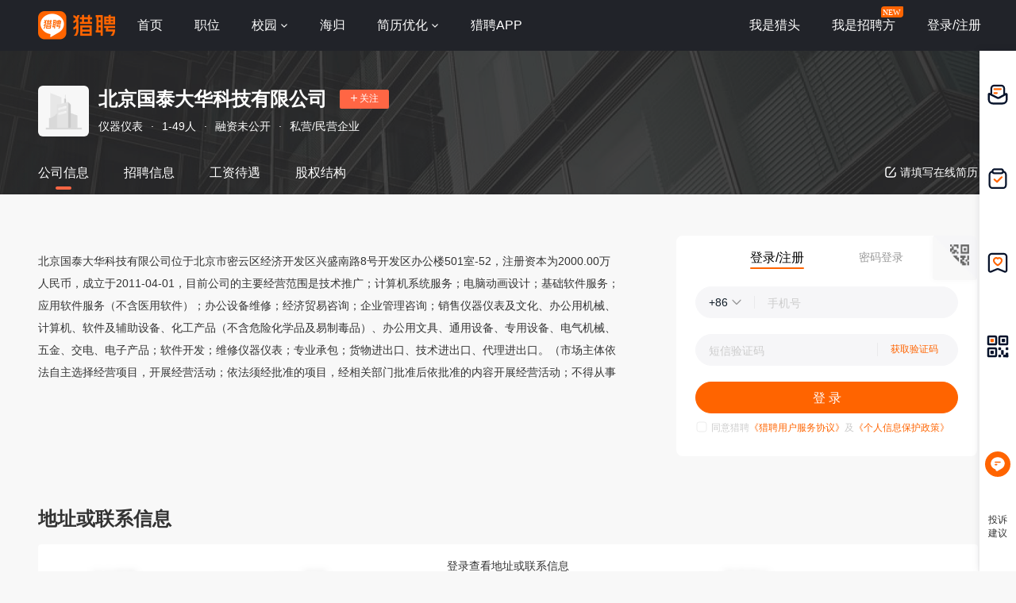

--- FILE ---
content_type: text/html;charset=UTF-8
request_url: https://www.liepin.com/company/gs25323124/
body_size: 15027
content:
<!DOCTYPE html>
<html lang="en">
<head>
    
    <!-- 火山 start -->
    <script>
      ;(function (n, e, r, t, a, o, s, i, c, l, f, m, p, u) {
        o = 'precollect'
        s = 'getAttribute'
        i = 'addEventListener'
        c = 'PerformanceObserver'
        l = function (e) {
          f = [].slice.call(arguments)
          f.push(Date.now(), location.href)
          ;(e == o ? l.p.a : l.q).push(f)
        }
        l.q = []
        l.p = { a: [] }
        n[a] = l
        m = document.createElement('script')
        m.src = r + '?aid=' + t + '&globalName=' + a
        m.crossorigin = 'anonymous'
        e.getElementsByTagName('head')[0].appendChild(m)
        if (i in n) {
          l.pcErr = function (e) {
            e = e || n.event
            p = e.target || e.srcElement
            if (p instanceof Element || p instanceof HTMLElement) {
              n[a](o, 'st', { tagName: p.tagName, url: p[s]('href') || p[s]('src') })
            } else {
              n[a](o, 'err', e.error || e.message)
            }
          }
          l.pcRej = function (e) {
            e = e || n.event
            n[a](o, 'err', e.reason || (e.detail && e.detail.reason))
          }
          n[i]('error', l.pcErr, true)
          n[i]('unhandledrejection', l.pcRej, true)
        }
        if ('PerformanceLongTaskTiming' in n) {
          u = l.pp = { entries: [] }
          u.observer = new PerformanceObserver(function (e) {
            u.entries = u.entries.concat(e.getEntries())
          })
          u.observer.observe({
            entryTypes: ['longtask', 'largest-contentful-paint', 'layout-shift']
          })
        }
      })(
        window,
        document,
        'https://concat.lietou-static.com/fe-lib-pc/v6/apmplus/2.8.1/browser.cn.js',
        0,
        'apmPlus'
      )
    </script>
    <script>
        var a = {
        extractPid: function handleExtractPid(url){
            return "www/company/gs"
        }}
      window.apmPlus('init', {
        env: "production",
        aid: 460715,
        token: '26ca6df079bf44f09bd002af5fdb382c',
        plugins: {
          ajax: false,
          fetch: false,
          pageview : a,
          resource: false,
          resourceError: false,
          performance: {
            longtask: true
          }
        },
        sample: {
          rules: {
            performance: {
              sample_rate: 0.004
            },
            performance_timing: {
              sample_rate: 0.004
            },
            performance_longtask: {
              sample_rate: 0.001
            }
          }
        }
      })
      window.apmPlus('start')
    </script>
    <!-- 火山 end -->

    
    <!-- Google tag (gtag.js) -->
    <script async src="https://www.googletagmanager.com/gtag/js?id=G-54YTJKWN86"></script>
    <script>
        window.dataLayer = window.dataLayer || [];
        function gtag(){dataLayer.push(arguments);}
        gtag('js', new Date());

        gtag('config', 'G-54YTJKWN86');
    </script>

    
    <meta property="bytedance:lrDate_time" content="2026-01-24T08:00:00+08:00" />
    <meta property="bytedance:updated_time" content="2026-01-24T08:00:00+08:00" />

    
    <meta http-equiv="Content-Type" content="text/html; charset=utf-8"/>
    <title>【北京国泰大华科技有限公司招聘信息】-猎聘</title>
    <meta name="description" content="猎聘为您提供2026年北京国泰大华科技有限公司招聘信息，更有北京国泰大华科技有限公司企业介绍、地址、薪资待遇以及北京国泰大华科技有限公司招聘岗位信息，让您在选择北京国泰大华科技有限公司前有一个全面的了解，求职找工作就上猎聘。" />
    <meta name="keywords" content="北京国泰大华科技有限公司招聘，北京国泰大华科技有限公司招聘信息，北京国泰大华科技有限公司" />

    <meta name="applicable-device" content="pc" />
    <link rel="canonical" href="https://m.liepin.com/company/gs25323124/" />
    <link rel="alternate" media="only screen and (max-width: 640px)" href="https://m.liepin.com/company/gs25323124/" />
    <meta name="location">
    <meta name="applicable-device" content="pc" />
    <meta name="mobile-agent" content="https://m.liepin.com/company/gs25323124/" />
    <meta http-equiv="Cache-Control" content="no-transform"/>
    <meta http-equiv="Cache-Control" content="no-siteapp"/>
    
    <meta http-equiv="Content-Type" content="text/html; charset=utf-8"/>
    <meta http-equiv="x-dns-prefetch-control" content="on" />
    <link rel=dns-prefetch href="//concat.lietou-static.com" />
    <link rel=dns-prefetch href="//image0.lietou-static.com" />
    <!-- 使360浏览器 默认启用极速内核 -->
    <meta name="renderer" content="webkit">
    <!-- 360以最高ie版本运行 -->
    <meta http-equiv="X-UA-Compatible" content="IE=edge,chrome=1">
    <link rel="preconnect" href="//concat.lietou-static.com" />
    <link rel="preconnect" href="//image0.lietou-static.com" />
    <link rel="icon" href="//concat.lietou-static.com/fe-www-pc/v6/static/images/favicon.371e30de.ico" type="image/x-icon"/>
    <link rel="stylesheet" href="//concat.lietou-static.com/fe-www-pc/v6/css/common.95440c4a.css" />
    <script crossorigin="anonymous"  src="//concat.lietou-static.com/fe-lib-pc/v6/jquery/1.7.1/jquery.min.js"></script>
    <!--[if lt IE 9]>
    <script src="https://concat.lietou-static.com/fe-lib-pc/v5/html5shiv/3.7.3/html5shiv.min.40bd440d.js"></script>-->
<!--    <script src="https://concat.lietou-static.com/fe-lib-pc/v5/console-polyfill/0.3.0/index.min.509ecf3d.js"></script>-->
    <!--[endif]-->

    <link rel="stylesheet" href="https://concat.lietou-static.com/fe-www-pc/v6/css/src_pages_newgrabcompany-info.18b9a684.css">
    <!-- 地图模块 -->
    <script type="text/javascript">
        var $CONFIG = {
            address: "%E5%8C%97%E4%BA%AC%E5%B8%82%E5%AF%86%E4%BA%91%E5%8C%BA%E7%BB%8F%E6%B5%8E%E5%BC%80%E5%8F%91%E5%8C%BA%E5%85%B4%E7%9B%9B%E5%8D%97%E8%B7%AF8%E5%8F%B7%E5%BC%80%E5%8F%91%E5%8C%BA%E5%8A%9E%E5%85%AC%E6%A5%BC501%E5%AE%A4-52",
            logged: false,
            traceId: 'gw.08ae6287-201917479.1',
            pageName: 'index',
        };
    </script>
</head>
<body id="company">
<!-- header -->

    <section id='lp-seo-header-container'>
        <header id="framework-pc-header-container">
            <nav class="header-content-box">
                <a id="header-logo-box" href="https://www.liepin.com" title="猎聘">
                    <img src="" title="猎聘" alt="" />
                </a>
                <a id="header-city-box" style="display:none" href="https://www.liepin.com/citylist/" title="城市切换">
                    <div class="header-city-box">
                        <svg width="10" height="10" viewBox="0 0 10 10" xmlns="http://www.w3.org/2000/svg">
                            <path d="M5 .25a3.65 3.65 0 012.646 1.152 4.033 4.033 0 011.104 2.79c0 .531-.073.98-.236 1.409a4.093 4.093 0 01-.747 1.228l-.179.2-2.326 2.528L2.428 7.04a7.282 7.282 0 01-.36-.413 3.863 3.863 0 01-.475-.785 4.076 4.076 0 01-.343-1.649c0-1.088.422-2.075 1.104-2.79A3.65 3.65 0 015 .25zm0 1.5a2.24 2.24 0 00-1.59.66 2.243 2.243 0 000 3.18 2.244 2.244 0 003.179 0A2.246 2.246 0 005 1.75z" fill="#FFF" stroke="#FFF" stroke-width="0.5" opacity="0.4">
                            </path>
                        </svg>
                        <span>全国</span>
                        <svg width="6" height="3" viewBox="0 0 6 3" xmlns="http://www.w3.org/2000/svg">
                            <path d="M3.283 2.717L5.317.683A.4.4 0 005.034 0H.966a.4.4 0 00-.283.683l2.034 2.034a.4.4 0 00.566 0z" fill="#FFF" fill-rule="evenodd">
                            </path>
                        </svg>
                    </div>
                </a>
                <ul class="header-nav-menu">
                    <li class="header-menu-item header-nav-menu-item">
                        <a id="header-nav-menu-home" href="https://www.liepin.com">首页</a>
                    </li>
                    <li class="header-menu-item header-nav-menu-item">
                        <a id="header-nav-menu-job" href="https://www.liepin.com/zhaopin/?init=1">职位</a>
                    </li>
                    <li class="header-menu-item header-nav-menu-item">
                        <a id="header-nav-menu-campus" href="https://www.liepin.com/campus/?t=1" class="ant-dropdown-trigger">
                            <span>校园</span>
                        </a>
                    </li>
                    <li class="header-menu-item header-nav-menu-item">
                        <a id="header-nav-menu-returnee" href="https://www.liepin.com/returnee/">海归</a>
                    </li>
                    <li class="header-menu-item header-nav-menu-item">
                        <a id="header-nav-menu-resume-optimization" href="https://vas.liepin.com/v/view-intro?utm_content=pcjuhexiala&amp;imscid=R000014437" target="_blank" class="ant-dropdown-trigger">
                            <span>简历优化</span>
                        </a>
                    </li>
                    <li class="header-menu-item header-nav-menu-item download-app-item">
                        <span id="header-nav-menu-download-app">猎聘APP</span>
                        <div id="fix-header-download-app-modal">
                            <img src="" alt="" />
                        </div>
                    </li>
                </ul>
                <div class="header-quick-menu-box">
                    <ul class="header-quick-menu-not-login">
                        <li class="header-menu-item header-quick-menu-not-login-item">
                            <a id="header-quick-menu-hunter" target="_blank" href="https://h.liepin.com/#sfrom=click-pc_homepage-front_navigation-hunter_new">我是猎头</a>
                        </li>
                        <li class="header-menu-item header-quick-menu-not-login-item">
                            <a id="header-quick-menu-recruiter" target="_blank" data-selector="c-logout" data-backurl="https://lpt.liepin.com/user/login#sfrom=click-pc_homepage-front_navigation-ecomphr_new" href="javascript:void(0);">我是招聘方</a>
                            <svg width="28" height="14" viewBox="0 0 28 14" xmlns="http://www.w3.org/2000/svg" class="recruiter-min-logo">
                                <g fill="none" fill-rule="evenodd">
                                    <path d="M4 0h23a1 1 0 011 1v9a4 4 0 01-4 4H1a1 1 0 01-1-1V4a4 4 0 014-4z" fill="#FF6400" fill-rule="nonzero">
                                    </path>
                                    <text font-family="PingFangSC-Medium, PingFang SC" font-size="10" font-weight="400" fill="#FFF">
                                        <tspan x="2" y="10.5">NEW</tspan>
                                    </text>
                                </g>
                            </svg>
                        </li>
                        <li class="header-menu-item header-quick-menu-not-login-item">
                            <span id="header-quick-menu-login">登录/注册</span>
                        </li>
                    </ul>
                </div>
            </nav>
        </header>
    </section>


<div class="main">
    
    <div class="company-header" data-selector="company-header">
        <div class="company-header-content">
            <div class="company-header-content-name clearfix">
                <img class="logo company-logo-64" src="https://image0.lietou-static.com/bg_white_192x192/5ce501cf501544662c7d491708u.png"
                     alt="北京国泰大华科技有限公司"/>
                <div class="name-right">
                    <div class="title-box">
                        <span class="title" data-selector="company-name">北京国泰大华科技有限公司</span>
                        <div class="follow-icon" data-selector="company-unfollow">
                        <span class="icon"><svg viewBox="0 0 8 9" xmlns="http://www.w3.org/2000/svg"><path
                                d="M4.5.5V4H8v1H4.499L4.5 8.5h-1L3.499 5H0V4h3.5V.5h1z" fill-rule="evenodd"
                                fill="#FFFFFF"/></svg></span>
                            <span class="text">关注</span>
                        </div>
                        <div class="follow-icon-text" data-selector="company-followed">已关注</div>
                    </div>
                    <p>
                        
                            <span>仪器仪表</span>
                            <span class="tag-point">·</span>
                        
                            <span>1-49人</span>
                            <span class="tag-point">·</span>
                        
                            <span>融资未公开</span>
                            <span class="tag-point">·</span>
                        
                            <span>私营/民营企业</span>
                            
                        
                    </p>
                </div>
            </div>

            <!-- 工作时间和工作标签 -->
            
            <div class="company-header-content-tab clearfix">
                <span>
                    <a class="active" href="https://www.liepin.com/company/gs25323124/">公司信息</a>
                </span><span>
                    <a href="https://www.liepin.com/company/gs25323124/zhaopin/">招聘信息</a>
                </span><span>
                    <a href="https://www.liepin.com/company/gs25323124/xinzi/">工资待遇</a>
                </span><span>
                    <a href="https://www.liepin.com/company/gs25323124/guquanjiegou/">股权结构</a>
                </span>
                <!-- 后端自己换跳转链接 -->
                <a class="complete-resume-link" href="javascript:;" data-selector="complete-resume-link"> <svg viewBox="0 0 24 24" focusable="false" xmlns="http://www.w3.org/2000/svg"><path d="M11.83 2h.11a1 1 0 01-.11 2h-5a3 3 0 00-2.82 3v10.18A3 3 0 007 20h10.16a3 3 0 002.82-2.98L20 12.9v-.12a1 1 0 012 .12l-.02 4.11v.22a5 5 0 01-5 4.76H6.78A5 5 0 012 17V7l.01-.22a5 5 0 015-4.78h4.82zm8.48 1.05a1 1 0 01.23 1.31l-.07.1-10 12.64a1 1 0 01-1.63-1.15l.07-.1L18.9 3.23a1 1 0 011.4-.17z" /></svg>
                    <span>请填写在线简历</span>
                </a>
            </div>
        </div>
    </div>

    <div class="company-header-space"></div>
    
    <div class="company-header-tab-fix"
         data-selector="company-header-tab-fix">
        <div class="fix-content clearfix">
            <span>
                <a class="active" href="https://www.liepin.com/company/gs25323124/">公司信息</a>
            </span><span>
                <a href="https://www.liepin.com/company/gs25323124/zhaopin/">招聘信息</a>
            </span><span>
                <a href="https://www.liepin.com/company/gs25323124/xinzi/">工资待遇</a>
            </span><span>
                <a href="https://www.liepin.com/company/gs25323124/guquanjiegou/">股权结构</a>
            </span>
            <a class="complete-resume-link" data-selector="complete-resume-link"
               href="javascript:;"> <svg viewBox="0 0 24 24" focusable="false" xmlns="http://www.w3.org/2000/svg"><path d="M11.83 2h.11a1 1 0 01-.11 2h-5a3 3 0 00-2.82 3v10.18A3 3 0 007 20h10.16a3 3 0 002.82-2.98L20 12.9v-.12a1 1 0 012 .12l-.02 4.11v.22a5 5 0 01-5 4.76H6.78A5 5 0 012 17V7l.01-.22a5 5 0 015-4.78h4.82zm8.48 1.05a1 1 0 01.23 1.31l-.07.1-10 12.64a1 1 0 01-1.63-1.15l.07-.1L18.9 3.23a1 1 0 011.4-.17z" /></svg>
                <span>请填写在线简历</span>
            </a>
        </div>
    </div>

</div>


    <div class="company-introduction">
        <div class="company-introduction-content clearfix">
            <!-- 没有视频图片时展示默认图-->
            <div class="company-introduction-media-empty">
                
            </div>

            <div class="company-introduction-text"
                 data-selector="company-introduction-text">
                <div class="inner-text">北京国泰大华科技有限公司位于北京市密云区经济开发区兴盛南路8号开发区办公楼501室-52，注册资本为2000.00万人民币，成立于2011-04-01，目前公司的主要经营范围是技术推广；计算机系统服务；电脑动画设计；基础软件服务；应用软件服务（不含医用软件）；办公设备维修；经济贸易咨询；企业管理咨询；销售仪器仪表及文化、办公用机械、计算机、软件及辅助设备、化工产品（不含危险化学品及易制毒品）、办公用文具、通用设备、专用设备、电气机械、五金、交电、电子产品；软件开发；维修仪器仪表；专业承包；货物进出口、技术进出口、代理进出口。（市场主体依法自主选择经营项目，开展经营活动；依法须经批准的项目，经相关部门批准后依批准的内容开展经营活动；不得从事国家和本市产业政策禁止和限制类项目的经营活动。）</div>
                <div class="company-introduction-text-overflow"
                     data-selector="company-introduction-text-overflow">...
                </div>
            </div>
            <a class="introduction-view-more"
               data-selector="introduction-view-more">查看全部</a>
        </div>
    </div>



    <div class="company-contact-wrap">
        <div class="company-contact-header">
            <div class="company-contact-header">
                <span class="title">地址或联系信息</span>
            </div>
            <div class="company-contact-content-hide">
                <div>登录查看地址或联系信息</div>
                <a href="###" data-selector="register-mask-btn">登录/注册</a>
            </div>

            <div class="company-contact-content hide">
                <dl class="company-contact-item">
                    <dd>
                        <p class="name-box">企业邮箱</p>
                        <p class="text">暂无</p>
                    </dd>
                </dl>
                <dl class="company-contact-item">
                    <dd>
                        <p class="name-box">官网</p>
                        <p class="text">暂无</p>
                    </dd>
                </dl>
                <dl class="company-contact-item">
                    <dd>
                        <p class="name-box">公司电话</p>
                        <p class="text">暂无</p>
                    </dd>
                </dl>
                <dl class="company-contact-item">
                    <dd>
                        <p class="name-box">联系地址</p>
                        <p class="text">北京市密云区经济开发区兴盛南路8号开发区办公楼501室-52</p>
                    </dd>
                </dl>
            </div>
        </div>
    </div>


    <div class="business-register-comp">
        <div class="business-register-header">
            <div class="title">工商信息</div>
            <div class="extra-box">
                <span>数据来源：</span>
                <a rel="nofollow" href="https://www.qixin.com?from=sem_liepin1" target="_blank">
                    <img src="https://image0.lietou-static.com/img/6653f5ae67cf012644a0c22c05u.png"
                         alt=""/>
                </a>
            </div>
        </div>

        <div class="business-register-content hide">
            <div class="business-register-content-item">
                <p class="name-box">
                    <svg width="15px" height="16px" viewBox="0 0 15 16">
                        <g fillRule="nonzero" fill="none">
                            <path
                                    d="M14.985 12.943c0 1.673-1.347 3.041-2.994 3.041H3.01c-1.647 0-2.994-1.368-2.994-3.041V.776c0-.418.337-.76.748-.76h8.983c.411 0 .748.342.748.76v2.281h3.743c.411 0 .748.342.748.76v9.126zm-4.491 0c0 .836.674 1.52 1.497 1.52.824 0 1.497-.684 1.497-1.52V4.578h-2.994v8.365zm-7.485 1.52h6.4a2.98 2.98 0 01-.412-1.52V1.537H1.512v11.406c0 .836.673 1.52 1.497 1.52z"
                                    fill="#333"></path>
                            <path
                                    d="M5.629 6.1H3.383a.757.757 0 00-.749.76c0 .417.337.76.75.76h2.245a.757.757 0 00.748-.76.757.757 0 00-.748-.76m1.497-3.043H3.383a.757.757 0 00-.749.76c0 .419.337.761.75.761h3.742a.757.757 0 00.748-.76.757.757 0 00-.748-.76"
                                    fill="#F64"></path>
                        </g>
                    </svg>
                    <span class="name">企业全称</span>
                </p>
                <p class="text">北京国泰大华科技有限公司</p>
            </div>
            <div class="business-register-content-item">
                <p class="name-box">
                    <svg width="18px" height="18px" viewBox="0 0 18 18">
                        <g
                                transform="translate(.5 .5)"
                                fillRule="nonzero"
                                stroke-width="1.6"
                                fill="none"
                        >
                            <circle stroke="#353535" cx="8.5" cy="8.5" r="7.7"></circle>
                            <path
                                    stroke="#F64"
                                    strokeLinecap="round"
                                    d="M7.846 5.885v3.923h3.923"></path>
                        </g>
                    </svg>
                    <span class="name">成立时间</span>
                </p>
                <p class="text">2011-04-01</p>
            </div>
            <div class="business-register-content-item">
                <p class="name-box">
                    <svg width="18px" height="16px" viewBox="0 0 18 16">
                        <g fill="none" fillRule="evenodd">
                            <rect stroke="#333" stroke-width="1.6" x="0.8" y="0.8" width="16.4"
                                  height="14.4" rx="2"></rect>
                            <path
                                    d="M9.6 4v1.143h1.8v1.143H9.6v1.143h.6c.993 0 1.8.769 1.8 1.714s-.807 1.715-1.8 1.715h-.6V12H8.4v-1.142H6.6V9.714h1.8V8.572h-.6c-.993 0-1.8-.77-1.8-1.715 0-.945.807-1.714 1.8-1.714h.6V4h1.2zm.524 4.577h-.6V9.72h.6c.33 0 .6-.257.6-.572 0-.315-.27-.57-.6-.57zm-1.75-2.34h-.6c-.33 0-.6.257-.6.572 0 .316.27.572.6.572h.6V6.238z"
                                    fill="#F64"></path>
                        </g>
                    </svg>
                    <span class="name">注册资本</span>
                </p>
                <p class="text">2000.00万人民币</p>
            </div>
            <div class="business-register-content-item">
                <p class="name-box">
                    <svg width="18px" height="18px" viewBox="0 0 18 18">
                        <g stroke="none" stroke-width="1" fill="none" fill-rule="evenodd">
                            <g transform="translate(-1213.000000, -1790.000000)" fill-rule="nonzero"
                               stroke-width="1.6">
                                <g transform="translate(1213.000000, 1789.000000)">
                                    <g transform="translate(0.000000, 1.000000)">
                                        <g transform="translate(0.500000, 0.500000)">
                                            <g id="分组-14" stroke="#353535">
                                                <circle id="椭圆形-copy" cx="8.5" cy="8.5" r="7.7"></circle>
                                            </g>
                                            <circle id="椭圆形" stroke="#FF6644" cx="8.5" cy="6.53846154"
                                                    r="3.26923077"></circle>
                                            <path d="M12.381432,12.604342 C11.690855,10.9506095 10.2121991,9.80769231 8.49954832,9.80769231 C6.7857881,9.80769231 5.30632603,10.9520907 4.61632359,12.6075564"
                                                  id="路径" stroke="#353535"></path>
                                        </g>
                                    </g>
                                </g>
                            </g>
                        </g>
                    </svg>
                    <span class="name">法人代表</span>
                </p>
                <p class="text">丁立炜</p>
            </div>
            <div class="business-register-content-item">
                <p class="name-box">
                    <svg width="18px" height="18px" viewBox="0 0 18 18">
                        <g fill="none" fillRule="evenodd">
                            <path d="M0 0h18v18H0z"></path>
                            <g fillRule="nonzero">
                                <path
                                        d="M8.86 4.977a3.11 3.11 0 00-3.106 3.107A3.11 3.11 0 008.86 11.19a3.11 3.11 0 003.106-3.107 3.112 3.112 0 00-3.106-3.107h0zm0 5.231a2.128 2.128 0 01-2.126-2.124 2.13 2.13 0 012.127-2.127 2.13 2.13 0 012.126 2.127 2.13 2.13 0 01-2.126 2.124h0z"
                                        stroke="#F64"
                                        stroke-width="0.4"
                                        fill="#F64"></path>
                                <path
                                        d="M8.81 1.107a6.704 6.704 0 00-6.698 6.696c0 .974.205 1.914.61 2.793.197.428.465.851.845 1.333.137.173.497.557.645.707l4.476 4.375c.07.069.16.107.257.107h.006a.36.36 0 00.256-.115l4.238-4.395c.772-.787 1.307-1.577 1.637-2.415.287-.727.42-1.487.42-2.389A6.698 6.698 0 008.81 1.107h0zm5.974 6.696c0 1.434-.718 3.082-1.873 4.303L9.28 15.88a.49.49 0 01-.698.011l-3.836-3.733c-.362-.365-.823-.894-1.043-1.249a5.928 5.928 0 01-.872-3.105A5.983 5.983 0 018.808 1.83a5.98 5.98 0 015.976 5.974z"
                                        stroke="#333"
                                        stroke-width="0.7"
                                        fill="#333"></path>
                            </g>
                        </g>
                    </svg>
                    <span class="name">注册地址</span>
                </p>
                <p class="text">北京市密云区经济开发区兴盛南路8号开发区办公楼501室-52</p>
            </div>
            <div class="business-register-content-item">
                <p class="name-box">
                    <svg width="18px" height="18px" viewBox="0 0 18 18">
                        <g fill="none" fillRule="evenodd">
                            <path d="M0 0h18v18H0z" fill="#fff"></path>
                            <g>
                                <path
                                        d="M8.379 1.35a1.482 1.482 0 011.482 0h0l5.618 3.243c.459.265.741.754.741 1.283h0v6.488a1.481 1.481 0 01-.74 1.283h0L9.86 16.891a1.482 1.482 0 01-1.482 0h0l-5.618-3.244a1.482 1.482 0 01-.741-1.283h0V5.876c0-.53.282-1.018.74-1.283h0z"
                                        stroke="#333"
                                        stroke-width="1.596"></path>
                                <path
                                        d="M11.41 6.898L9.1 8.306 6.83 6.941c-.43-.258-.799.422-.367.68l2.311 1.39v3.138c0 .216.167.391.373.391a.382.382 0 00.372-.391V8.995c0-.013-.006-.024-.007-.036l2.265-1.382c.432-.258.064-.937-.368-.68h0z"
                                        stroke="#F64"
                                        stroke-width="0.57"
                                        fill="#F64"
                                        fillRule="nonzero"></path>
                            </g>
                        </g>
                    </svg>
                    <span class="name">统一信用代码</span>
                </p>
                <p class="text">91110228571209086R</p>
            </div>
            <div class="business-register-content-item">
                <p class="name-box">
                    <svg width="18px" height="18px" viewBox="0 0 18 18">
                        <g fill="none" fillRule="evenodd">
                            <path d="M0 0h18v18H0z" fill="#fff"></path>
                            <g>
                                <g transform="translate(.5 2)">
                                    <rect stroke="#333" stroke-width="1.408" x="0.704" y="2.869"
                                          width="15.916" height="11.585" rx="2.165"></rect>
                                    <path fill="#333"
                                          d="M1.083 6.496h5.414v1.408H1.083zM10.827 6.496h5.414v1.408h-5.414z"></path>
                                    <path d="M4.33 3.248V1.083C4.33.485 4.817 0 5.415 0h6.496c.598 0 1.082.485 1.082 1.083v2.165"
                                          stroke="#333" stroke-width="1.516"></path>
                                    <rect stroke="#F64" stroke-width="1.083" x="8.337" y="5.955" width="1"
                                          height="3.248" rx="0.5"></rect>
                                </g>
                            </g>
                        </g>
                    </svg>
                    <span class="name">所属行业</span>
                </p>
                <p class="text">其他技术推广服务</p>
            </div>
            <div class="business-register-content-item">
                <p class="name-box">
                    <svg width="18px" height="18px" viewBox="0 0 18 18">
                        <g fill="none" fillRule="evenodd">
                            <path d="M0 0h18v18H0z" fill="#fff"></path>
                            <g mask="url(#prefix__b)" fillRule="nonzero" stroke-width="0.3">
                                <path
                                        d="M17.113 15.924h-.325c.014-.08.02-.162.021-.244V6.713a1.547 1.547 0 00-1.548-1.546h-3.066a1.53 1.53 0 00-.244.021v-2.64c0-.854-.691-1.547-1.545-1.548h-7.23A1.547 1.547 0 001.63 2.545V15.68c0 .082.007.163.02.244h-.5a.65.65 0 000 1.301h15.962a.65.65 0 000-1.301zm-13.937 0a.244.244 0 01-.244-.244V2.548c0-.135.11-.244.244-.244h7.233c.134 0 .243.11.244.244V15.68c0 .135-.11.244-.244.244H3.176zm9.022 0a.244.244 0 01-.244-.244V6.713c0-.135.109-.245.244-.245h3.063a.244.244 0 01.244.245v8.967c0 .135-.11.244-.244.244h-3.063z"
                                        stroke="#333"
                                        fill="#333"></path>
                                <path
                                        d="M8.562 4.126H4.991a.65.65 0 000 1.301h3.571a.65.65 0 100-1.301h0zm.024 3.21H5.015a.65.65 0 100 1.3h3.571a.65.65 0 100-1.3h0zm-.023 3.21H4.99a.65.65 0 000 1.3h3.572a.65.65 0 000-1.3h0z"
                                        stroke="#F64"
                                        fill="#F64"></path>
                            </g>
                        </g>
                    </svg>
                    <span class="name">所在地</span>
                </p>
                <p class="text">北京市</p>
            </div>
            <div class="business-register-content-item">
                <p class="name-box">
                    <svg width="18px" height="18px" viewBox="0 0 18 18">
                        <g fill="none" fillRule="evenodd">
                            <path d="M0 0h18v18H0z" fill="#fff"></path>
                            <g mask="url(#prefix__b)">
                                <path
                                        d="M14.198 2.135h-1.051v-.459A1.658 1.658 0 0011.489.018H5.916a1.658 1.658 0 00-1.658 1.658v.459H3.206a1.7 1.7 0 00-1.7 1.7V16.18a1.7 1.7 0 001.7 1.7h10.992a1.7 1.7 0 001.7-1.7V3.835a1.7 1.7 0 00-1.7-1.7zm-8.67-.19c0-.363.293-.657.656-.657h5.037a.656.656 0 01.656.656v1.65a.656.656 0 01-.656.657H6.184a.656.656 0 01-.657-.656v-1.65zm9.1 14.095a.571.571 0 01-.571.571H3.347a.571.571 0 01-.571-.571V3.976a.571.571 0 01.571-.572h.91v.459c0 .916.743 1.658 1.659 1.658h5.573c.915 0 1.658-.742 1.658-1.658v-.459h.91a.571.571 0 01.571.572V16.04z"
                                        stroke="#333"
                                        stroke-width="0.2"
                                        fill="#333"
                                        fillRule="nonzero"></path>
                                <path
                                        d="M10.795 7.888l.668.72a.5.5 0 01-.02.7L7.632 12.99a.7.7 0 01-.351.184l-1.03.202a.4.4 0 01-.455-.521l.313-.925a.7.7 0 01.169-.272l3.8-3.784a.5.5 0 01.718.014z"
                                        fill="#F64"></path>
                            </g>
                        </g>
                    </svg>
                    <span class="name">登记机关</span>
                </p>
                <p class="text">北京市密云区市场监督管理局</p>
            </div>
            <div class="business-register-content-item">
                <p class="name-box">
                    <svg width="18px" height="18px" viewBox="0 0 18 18">
                        <g fill="none" fillRule="evenodd">
                            <path d="M0 0h18v18H0z" fill="#fff"></path>
                            <g mask="url(#prefix__b)">
                                <g transform="translate(1 1)">
                                    <rect stroke="#333" stroke-width="1.2" x="3.6" y="0.6" width="1"
                                          height="3.8" rx="0.5"></rect>
                                    <rect stroke="#333" stroke-width="1.2" x="12.1" y="0.6" width="1"
                                          height="3.8" rx="0.5"></rect>
                                    <rect stroke="#333" stroke-width="1.6" x="0.8" y="2.8" width="14.4"
                                          height="12.4" rx="2"></rect>
                                    <path stroke="#F64" stroke-width="1.6"
                                          d="M2.39 8.8h11.208v1H2.39z"></path>
                                </g>
                            </g>
                        </g>
                    </svg>
                    <span class="name">营业期限</span>
                </p>
                <p class="text">2011-04-01 至 </p>
            </div>
            <div class="business-register-content-item">
                <p class="name-box">
                    <svg width="18px" height="18px" viewBox="0 0 18 18">
                        <g fill="none" fillRule="evenodd">
                            <path d="M0 0h18v18H0z" fill="#fff"></path>
                            <g mask="url(#prefix__b)" stroke-width="1.2">
                                <path
                                        d="M6.474 11.126l.4 4.874L2 16.4l-.4-4.874 4.874-.4zm8.633 0l.4 4.874-4.875.4-.4-4.874 4.875-.4zM6.474 2.493l.4 4.875-4.874.4-.4-4.875 4.874-.4z"
                                        stroke="#333"></path>
                                <path
                                        d="M16.31 4.788l-3.098 3.784-3.784-3.098 3.098-3.785 3.785 3.099z"
                                        stroke="#F64"></path>
                            </g>
                        </g>
                    </svg>
                    <span class="name">企业类型</span>
                </p>
                <p class="text">私营/民营企业</p>
            </div>
            <div class="business-register-content-item">
                <p class="name-box">
                    <svg width="18px" height="18px" viewBox="0 0 18 18">
                        <g fill="none" fillRule="evenodd">
                            <path d="M0 0h18v18H0z" fill="#fff"></path>
                            <g mask="url(#prefix__b)" fillRule="nonzero">
                                <path
                                        d="M2.137 7.309a.616.616 0 01-.198-.033.644.644 0 01-.399-.81C2.6 3.205 5.571 1.016 8.936 1.016c3.348 0 6.315 2.174 7.384 5.41a.645.645 0 01-.395.813.625.625 0 01-.796-.403C14.233 4.123 11.744 2.3 8.936 2.3c-2.822 0-5.315 1.836-6.203 4.569a.63.63 0 01-.596.44h0zm6.8 9.613c-3.453 0-6.448-2.263-7.454-5.632a.644.644 0 01.418-.8.626.626 0 01.784.427c.843 2.825 3.355 4.723 6.251 4.723 2.884 0 5.463-1.971 6.272-4.793a.627.627 0 01.78-.435.644.644 0 01.426.796c-.965 3.364-4.04 5.714-7.478 5.714h0z"
                                        stroke="#333"
                                        stroke-width="0.2"
                                        fill="#333"></path>
                                <path
                                        d="M8.103 12.261a.624.624 0 01-.59-.423L6.254 8.294l-.894 1.078a.623.623 0 01-.48.228H.64a.641.641 0 010-1.283h3.95L5.996 6.62a.622.622 0 011.07.196l1.206 3.398 1.127-1.71a.623.623 0 011.107.125l.301.79.636-.95a.625.625 0 01.519-.28h5.325a.641.641 0 010 1.282h-4.994l-1.12 1.677a.623.623 0 01-1.105-.13l-.298-.78-1.146 1.74a.625.625 0 01-.521.283z"
                                        fill="#F64"></path>
                            </g>
                        </g>
                    </svg>
                    <span class="name">经营状态</span>
                </p>
                <p class="text">存续</p>
            </div>
            <div class="business-register-content-item">
                <p class="name-box">
                    <svg width="18px" height="18px" viewBox="0 0 18 18">
                        <g fill="none" fillRule="evenodd">
                            <path d="M0 0h18v18H0z" fill="#fff"></path>
                            <g mask="url(#prefix__b)" fillRule="nonzero">
                                <path
                                        d="M7.14 7.693l-.79 4.934 4.085-3.313.494-4.66L7.14 7.692zm1.684 1.552a.79.79 0 110-1.579.79.79 0 010 1.58z"
                                        stroke="#F64"
                                        stroke-width="0.2"
                                        fill="#F64"></path>
                                <path
                                        d="M8.64.017C3.876.017.014 3.877.014 8.64c0 4.762 3.862 8.623 8.626 8.623 4.764 0 8.626-3.86 8.626-8.623 0-4.762-3.862-8.623-8.626-8.623zm0 15.675a7.052 7.052 0 110-14.104 7.052 7.052 0 010 14.104z"
                                        fill="#333"></path>
                            </g>
                        </g>
                    </svg>
                    <span class="name">经营范围</span>
                </p>
                <p class="text">技术推广；计算机系统服务；电脑动画设计；基础软件服务；应用软件服务（不含医用软件）；办公设备维修；经济贸易咨询；企业管理咨询；销售仪器仪表及文化、办公用机械、计算机、软件及辅助设备、化工产品（不含危险化学品及易制毒品）、办公用文具、通用设备、专用设备、电气机械、五金、交电、电子产品；软件开发；维修仪器仪表；专业承包；货物进出口、技术进出口、代理进出口。（市场主体依法自主选择经营项目，开展经营活动；依法须经批准的项目，经相关部门批准后依批准的内容开展经营活动；不得从事国家和本市产业政策禁止和限制类项目的经营活动。）</p>
            </div>
        </div>

        <!-- 如果是未登录态 商信息不为空且未设置对外不展示时，蒙层隐藏工商信息 -->
        <div class="business-register-content-hide">
            <div>登录查看工商信息</div>
            <a href="javascript:;"
               data-selector="register-mask-btn">登录/注册</a>
        </div>
    </div>

<section id="lp-sider-bar-container"></section>
<!-- 产品服务 -->
<div id="company-product-root"></div>
<!-- 公司地址 -->
<!--<div id="company-address-root"></div>-->

<div class="job-recommendation-hot-company">
    <div class="job-recommendation">
        
    <h3>同行业职位推荐</h3>
    <div class="search">
        <input type="text" placeholder="搜索职位">
        <button></button>
    </div>
    <ul data-selector="pager-box" >
        <li class="jobCard" >
            <div class="job-info">
                <a href="https://www.liepin.com/job/1936651561.shtml" title="安装维修工程师"
                   data-jobid="36651561" data-jobkind="2"
                   target="_blank"
                   class="title" data-selector="job-name">安装维修工程师</a>
                <span class="salary">5-8k</span>
                <div class="job-info-item" >
                    <span>北京-乔庄</span>
                    <span>经验不限</span>
                    <span>大专</span>
                </div>
            </div>
            <div class="company-info">
                <div class="top">
                    <div class="left">
                        <a href="https://www.liepin.com/company/12606485/" title="欧赛科技"
                           target="_blank" class="company-name">欧赛科技</a>
                        <div class="company-info-item">
                            仪器仪表
                            
                            1-49人
                        </div>
                    </div>
                    <img class="right company-logo-40" src="https://image0.lietou-static.com/bg_white_138x138/6041f2b4fb5315541c17fd6a08u.jpg" alt="">
                </div>
                <div class="bottom">
                    <div class="left">
                        <img src="https://image0.lietou-static.com/img/5f8f9865ea60860b75384fa508u.jpg" alt="">
                        刘女士
                        <span>·</span>
                        运维经理/主管
                    </div>
                    <div class="right">1个月前</div>
                </div>
            </div>
            <div class="btn-con">
                <button data-id="36651561" data-kind="2" data-jobid="36651561" data-jobkind="2"
                        data-selector="go-apply" type="button" class="btn">
                    立即应聘
                </button>
            </div>
        </li>
        <li class="jobCard" >
            <div class="job-info">
                <a href="https://www.liepin.com/job/1972587633.shtml" title="质量工程师"
                   data-jobid="72587633" data-jobkind="2"
                   target="_blank"
                   class="title" data-selector="job-name">质量工程师</a>
                <span class="salary">8-15k</span>
                <div class="job-info-item" >
                    <span>北京-双兴</span>
                    <span>3-5年</span>
                    <span>本科</span>
                </div>
            </div>
            <div class="company-info">
                <div class="top">
                    <div class="left">
                        <a href="https://www.liepin.com/company/9730837/" title="菲舍波特"
                           target="_blank" class="company-name">菲舍波特</a>
                        <div class="company-info-item">
                            仪器仪表
                            融资未公开
                            1-49人
                        </div>
                    </div>
                    <img class="right company-logo-40" src="https://image0.lietou-static.com/bg_white_138x138/5efd6f7f543a971969e4048c04u.jpg" alt="">
                </div>
                <div class="bottom">
                    <div class="left">
                        <img src="https://image0.lietou-static.com/img/5f8f986c79c7cc70efbf36c808u.jpg" alt="">
                        曹先生
                        
                        
                    </div>
                    <div class="right">1个月前</div>
                </div>
            </div>
            <div class="btn-con">
                <button data-id="72587633" data-kind="2" data-jobid="72587633" data-jobkind="2"
                        data-selector="go-apply" type="button" class="btn">
                    立即应聘
                </button>
            </div>
        </li>
        <li class="jobCard" >
            <div class="job-info">
                <a href="https://www.liepin.com/job/1973396895.shtml" title="CMOS图像传感器设计"
                   data-jobid="73396895" data-jobkind="2"
                   target="_blank"
                   class="title" data-selector="job-name">CMOS图像传感器设计</a>
                <span class="salary">25-50k·14薪</span>
                <div class="job-info-item" >
                    <span>北京-龙泽</span>
                    <span>3-5年</span>
                    <span>本科</span>
                </div>
            </div>
            <div class="company-info">
                <div class="top">
                    <div class="left">
                        <a href="https://www.liepin.com/company/13869767/" title="中智科仪(北京)科技有限公司"
                           target="_blank" class="company-name">中智科仪(北京)科技有限公司</a>
                        <div class="company-info-item">
                            仪器仪表
                            A轮融资
                            1-49人
                        </div>
                    </div>
                    <img class="right company-logo-40" src="https://image0.lietou-static.com/bg_white_138x138/61b07937d0458d53c627567e02u.jpg" alt="">
                </div>
                <div class="bottom">
                    <div class="left">
                        <img src="https://image0.lietou-static.com/img/660e9b37cecd9e33d82cb05806u.png" alt="">
                        方先生
                        <span>·</span>
                        首席执行官CEO/总裁/总经理
                    </div>
                    <div class="right">1个月前</div>
                </div>
            </div>
            <div class="btn-con">
                <button data-id="73396895" data-kind="2" data-jobid="73396895" data-jobkind="2"
                        data-selector="go-apply" type="button" class="btn">
                    立即应聘
                </button>
            </div>
        </li>
        <li class="jobCard" >
            <div class="job-info">
                <a href="https://www.liepin.com/job/1937019361.shtml" title="机电技术工程师"
                   data-jobid="37019361" data-jobkind="2"
                   target="_blank"
                   class="title" data-selector="job-name">机电技术工程师</a>
                <span class="salary">4-7k</span>
                <div class="job-info-item" >
                    <span>北京-双榆树</span>
                    <span>1-3年</span>
                    <span>大专</span>
                </div>
            </div>
            <div class="company-info">
                <div class="top">
                    <div class="left">
                        <a href="https://www.liepin.com/company/12600217/" title="沃时科技(北京)有限公司"
                           target="_blank" class="company-name">沃时科技(北京)有限公司</a>
                        <div class="company-info-item">
                            仪器仪表
                            
                            1-49人
                        </div>
                    </div>
                    <img class="right company-logo-40" src="https://image0.lietou-static.com/bg_white_138x138/61b07937d0458d53c627567e02u.jpg" alt="">
                </div>
                <div class="bottom">
                    <div class="left">
                        <img src="https://image0.lietou-static.com/img/5f8f986aea60860b75384fab08u.jpg" alt="">
                        何先生
                        <span>·</span>
                        总经理
                    </div>
                    <div class="right">1个月前</div>
                </div>
            </div>
            <div class="btn-con">
                <button data-id="37019361" data-kind="2" data-jobid="37019361" data-jobkind="2"
                        data-selector="go-apply" type="button" class="btn">
                    立即应聘
                </button>
            </div>
        </li>
    </ul>

    </div>
    
    <ul>
        <h3>热门企业</h3>
        <li class="hot-company">
            <a href="https://www.liepin.com/company/1992954/" target="_blank" title="SANY">
                <div class="company-card-left">
                    <span class="title">SANY</span>
                    <div class="info">
                        仪器仪表<span> | </span>
                        已上市<span> | </span>
                        10000人以上
                    </div>
                </div>
                <img src="https://image0.lietou-static.com/bg_white_192x192/604b417d4c3d077c663f475105u.jpg" alt="" class="company-card-right company-logo-54">
            </a>
        </li>
        <li class="hot-company">
            <a href="https://www.liepin.com/company/8274705/" target="_blank" title="RIGOL">
                <div class="company-card-left">
                    <span class="title">RIGOL</span>
                    <div class="info">
                        仪器仪表<span> | </span>
                        已上市<span> | </span>
                        500-999人
                    </div>
                </div>
                <img src="https://image0.lietou-static.com/bg_white_192x192/5ea01945f2540204572f330e03u.jpg" alt="" class="company-card-right company-logo-54">
            </a>
        </li>
        <li class="hot-company">
            <a href="https://www.liepin.com/company/8849416/" target="_blank" title="上海真兰仪表科技股份有限公司">
                <div class="company-card-left">
                    <span class="title">上海真兰仪表科技股份有限公司</span>
                    <div class="info">
                        仪器仪表<span> | </span>
                        已上市<span> | </span>
                        1000-2000人
                    </div>
                </div>
                <img src="https://image0.lietou-static.com/bg_white_192x192/61b07937d0458d53c627567e02u.jpg" alt="" class="company-card-right company-logo-54">
            </a>
        </li>
        <li class="hot-company">
            <a href="https://www.liepin.com/company/8275791/" target="_blank" title="武汉三相电力科技有限公司">
                <div class="company-card-left">
                    <span class="title">武汉三相电力科技有限公司</span>
                    <div class="info">
                        仪器仪表<span> | </span>
                        战略融资<span> | </span>
                        500-999人
                    </div>
                </div>
                <img src="https://image0.lietou-static.com/bg_white_192x192/5bfe97b974719df0ac9949b003a.png" alt="" class="company-card-right company-logo-54">
            </a>
        </li>
        <li class="hot-company">
            <a href="https://www.liepin.com/company/8774338/" target="_blank" title="无锡迅杰光远科技有限公司">
                <div class="company-card-left">
                    <span class="title">无锡迅杰光远科技有限公司</span>
                    <div class="info">
                        仪器仪表<span> | </span>
                        A轮<span> | </span>
                        100-499人
                    </div>
                </div>
                <img src="https://image0.lietou-static.com/bg_white_192x192/676cee405f5a6f66e7b5114204u.png" alt="" class="company-card-right company-logo-54">
            </a>
        </li>
        <li class="hot-company">
            <a href="https://www.liepin.com/company/10023611/" target="_blank" title="汉威科技">
                <div class="company-card-left">
                    <span class="title">汉威科技</span>
                    <div class="info">
                        仪器仪表<span> | </span>
                        已上市<span> | </span>
                        2000-5000人
                    </div>
                </div>
                <img src="https://image0.lietou-static.com/bg_white_192x192/5e65adcd5783975cda4ee92f06u.jpg" alt="" class="company-card-right company-logo-54">
            </a>
        </li>
        <li class="hot-company">
            <a href="https://www.liepin.com/company/13930813/" target="_blank" title="深圳星空视角科技有限责任公司">
                <div class="company-card-left">
                    <span class="title">深圳星空视角科技有限责任公司</span>
                    <div class="info">
                        仪器仪表<span> | </span>
                        不需要融资<span> | </span>
                        100-499人
                    </div>
                </div>
                <img src="https://image0.lietou-static.com/bg_white_192x192/61b07937d0458d53c627567e02u.jpg" alt="" class="company-card-right company-logo-54">
            </a>
        </li>
    </ul>

</div>

<!--<div class="brum-link-box">
    <div th:replace="grabFragment :: crumb(crumb=${crumb})"></div>
    <div class="phone-link">
        <strong>手机版：</strong>
        <a th:title="${mobileLink.name}" th:href="${mobileLink.url}" target="_blank" th:text="${mobileLink.name}"></a>
    </div>
</div>-->


    <section class="common-page-container">
        <div class="seo-common-hot-links">
            <div class="common-hot-links-container" data-selector="common-hot-links-container">
                <ul class="common-hot-links-tab" data-selector="common-hot-links-tab">
                    <li class="hot-links-tab-active">热门企业</li>
                    <li>相关推荐</li>
                    <li>热门招聘</li>
                </ul>
                <div class="common-hot-links-content hot-links-content-active"
                     data-selector="common-hot-links-content">
                    <a href="https://www.liepin.com/company/gs471886/" target="_blank" title="青岛山纺仪器有限公司">青岛山纺仪器有限公司</a><a href="https://www.liepin.com/company/gs639172/" target="_blank" title="北京超谱斯派克仪器开发有限公司">北京超谱斯派克仪器开发有限公司</a><a href="https://www.liepin.com/company/gs670790/" target="_blank" title="郑州宝日通精密板材加工有限公司">郑州宝日通精密板材加工有限公司</a><a href="https://www.liepin.com/company/gs911603/" target="_blank" title="深圳市昌源达自动化设备有限公司">深圳市昌源达自动化设备有限公司</a><a href="https://www.liepin.com/company/gs929707/" target="_blank" title="长春朗姆达光学有限责任公司">长春朗姆达光学有限责任公司</a><a href="https://www.liepin.com/company/gs1395430/" target="_blank" title="山东岳嘉电子有限公司">山东岳嘉电子有限公司</a><a href="https://www.liepin.com/company/gs1850366/" target="_blank" title="陕西鑫玛电子仪器有限公司">陕西鑫玛电子仪器有限公司</a><a href="https://www.liepin.com/company/gs1869024/" target="_blank" title="大连川琦仪表有限公司">大连川琦仪表有限公司</a><a href="https://www.liepin.com/company/gs3859442/" target="_blank" title="南京卓砾智测控技术有限公司">南京卓砾智测控技术有限公司</a><a href="https://www.liepin.com/company/gs5339204/" target="_blank" title="广州利宝钟表有限公司">广州利宝钟表有限公司</a><a href="https://www.liepin.com/company/gs6128957/" target="_blank" title="上海大花自动化科技股份有限公司">上海大花自动化科技股份有限公司</a><a href="https://www.liepin.com/company/gs6159147/" target="_blank" title="深圳市佳德仕科技有限公司">深圳市佳德仕科技有限公司</a><a href="https://www.liepin.com/company/gs6261463/" target="_blank" title="昆山鼎东精密工业有限公司">昆山鼎东精密工业有限公司</a><a href="https://www.liepin.com/company/gs7054850/" target="_blank" title="常熟市金鲁精密机械有限公司">常熟市金鲁精密机械有限公司</a><a href="https://www.liepin.com/company/gs7531544/" target="_blank" title="苏州市焱晟精密机械有限公司">苏州市焱晟精密机械有限公司</a><a href="https://www.liepin.com/company/gs8787014/" target="_blank" title="北京欧兰科技发展有限公司">北京欧兰科技发展有限公司</a><a href="https://www.liepin.com/company/gs8804873/" target="_blank" title="珠海市泓泰精密工业有限公司">珠海市泓泰精密工业有限公司</a><a href="https://www.liepin.com/company/gs9070941/" target="_blank" title="上海韩广精密机械有限公司">上海韩广精密机械有限公司</a><a href="https://www.liepin.com/company/gs9088762/" target="_blank" title="哈尔滨市汇鑫仪器仪表厂">哈尔滨市汇鑫仪器仪表厂</a><a href="https://www.liepin.com/company/gs9408510/" target="_blank" title="山东省济宁市仪表厂">山东省济宁市仪表厂</a><a href="https://www.liepin.com/company/gs10562309/" target="_blank" title="沈海防爆科技有限公司">沈海防爆科技有限公司</a><a href="https://www.liepin.com/company/gs10568731/" target="_blank" title="无锡市神龙精密机械有限公司">无锡市神龙精密机械有限公司</a><a href="https://www.liepin.com/company/gs10663379/" target="_blank" title="丹东东华测控技术有限公司">丹东东华测控技术有限公司</a><a href="https://www.liepin.com/company/gs10687806/" target="_blank" title="苏州金豪濑谷精密机械有限公司">苏州金豪濑谷精密机械有限公司</a><a href="https://www.liepin.com/company/gs10698768/" target="_blank" title="抚顺奥创仪表制造有限公司">抚顺奥创仪表制造有限公司</a><a href="https://www.liepin.com/company/gs10904759/" target="_blank" title="南京光电仪器产业有限公司">南京光电仪器产业有限公司</a><a href="https://www.liepin.com/company/gs11031740/" target="_blank" title="济南槐荫华通仪器仪表厂">济南槐荫华通仪器仪表厂</a><a href="https://www.liepin.com/company/gs11031752/" target="_blank" title="潍坊华正电器设备股份有限公司">潍坊华正电器设备股份有限公司</a><a href="https://www.liepin.com/company/gs11237071/" target="_blank" title="杭州莱姆达光电子技术有限公司">杭州莱姆达光电子技术有限公司</a><a href="https://www.liepin.com/company/gs11412933/" target="_blank" title="厦门翔程精密仪器有限公司">厦门翔程精密仪器有限公司</a>
                </div>
                <div class="common-hot-links-content"
                     data-selector="common-hot-links-content">
                    <a href="https://www.liepin.com/zpslyyyjl8v8h/" target="_blank" title="渗滤液运营经理招聘">渗滤液运营经理招聘</a><a href="https://www.liepin.com/zpkhzygcs3i5y/" target="_blank" title="客户支援工程师招聘">客户支援工程师招聘</a><a href="https://www.liepin.com/zplotkfgcsv9w8/" target="_blank" title="LOT开发工程师招聘">LOT开发工程师招聘</a><a href="https://www.liepin.com/zpsbgysg1p2/" target="_blank" title="水表工艺师招聘">水表工艺师招聘</a><a href="https://www.liepin.com/zpyfsjgwg8i4/" target="_blank" title="研发设计岗位招聘">研发设计岗位招聘</a><a href="https://www.liepin.com/zpdkzjsff8c6/" target="_blank" title="打孔装架师傅招聘">打孔装架师傅招聘</a><a href="https://www.liepin.com/zpgcjxyfgcs6t3g/" target="_blank" title="工程机械研发工程师招聘">工程机械研发工程师招聘</a><a href="https://www.liepin.com/zpqcsybfzr3y5u/" target="_blank" title="汽车事业部负责人招聘">汽车事业部负责人招聘</a><a href="https://www.liepin.com/zpjxjgszgcs7d8o/" target="_blank" title="机械结构试装工程师招聘">机械结构试装工程师招聘</a><a href="https://www.liepin.com/zpxszcrts5w2q/" target="_blank" title="销售支持RTS招聘">销售支持RTS招聘</a><a href="https://www.liepin.com/zperpxxclyz8m7/" target="_blank" title="ERP信息处理员招聘">ERP信息处理员招聘</a><a href="https://www.liepin.com/zpzzsjsyd8r7/" target="_blank" title="中走丝技术员招聘">中走丝技术员招聘</a><a href="https://www.liepin.com/zpdlxtfjgcs5v1y/" target="_blank" title="动力系统附件工程师招聘">动力系统附件工程师招聘</a><a href="https://www.liepin.com/zpdlryxtgcs8d5z/" target="_blank" title="动力燃油系统工程师招聘">动力燃油系统工程师招聘</a><a href="https://www.liepin.com/zpfwqbsywgcsm2m7/" target="_blank" title="服务器部署运维工程师招聘">服务器部署运维工程师招聘</a><a href="https://www.liepin.com/zppjscjlk3d8/" target="_blank" title="配件市场经理招聘">配件市场经理招聘</a><a href="https://www.liepin.com/zpzszjyy9p3/" target="_blank" title="资深质检员招聘">资深质检员招聘</a><a href="https://www.liepin.com/zpdllqxtgcs1o5k/" target="_blank" title="动力冷却系统工程师招聘">动力冷却系统工程师招聘</a><a href="https://www.liepin.com/zpjcfxsfgcs6c1c/" target="_blank" title="决策分析算法工程师招聘">决策分析算法工程师招聘</a><a href="https://www.liepin.com/zpdjdkjlw5k8/" target="_blank" title="电机电控经理招聘">电机电控经理招聘</a><a href="https://www.liepin.com/zpsbjgsjs2f3p/" target="_blank" title="手表结构设计师招聘">手表结构设计师招聘</a><a href="https://www.liepin.com/zpqccgqxsgcsv1s9/" target="_blank" title="汽车传感器销售工程师招聘">汽车传感器销售工程师招聘</a><a href="https://www.liepin.com/zpdcclyygcs3f1y/" target="_blank" title="电池材料应用工程师招聘">电池材料应用工程师招聘</a><a href="https://www.liepin.com/zpfbjxsjzg6r9z/" target="_blank" title="非标机械设计主管招聘">非标机械设计主管招聘</a><a href="https://www.liepin.com/zpzshbhjj8o3/" target="_blank" title="资深合并会计招聘">资深合并会计招聘</a><a href="https://www.liepin.com/zplcclzjr9r2/" target="_blank" title="铝材材料专家招聘">铝材材料专家招聘</a><a href="https://www.liepin.com/zpnetsxsr5c9/" target="_blank" title="NET实习生招聘">NET实习生招聘</a><a href="https://www.liepin.com/zpfbsccrjgcsl4d9/" target="_blank" title="分布式储存软件工程师招聘">分布式储存软件工程师招聘</a><a href="https://www.liepin.com/zppdzdhgcs7u6s/" target="_blank" title="配电自动化工程师招聘">配电自动化工程师招聘</a><a href="https://www.liepin.com/zppbyxrye1p3/" target="_blank" title="陪伴运行人员招聘">陪伴运行人员招聘</a>
                </div>
                <div class="common-hot-links-content"
                     data-selector="common-hot-links-content">
                    <a href="https://www.liepin.com/city-bj/zhaopin/?scene=seo" target="_blank" title="北京招聘信息">北京招聘信息</a><a href="https://www.liepin.com/city-sh/zhaopin/?scene=seo" target="_blank" title="上海招聘信息">上海招聘信息</a><a href="https://www.liepin.com/city-gz/zhaopin/?scene=seo" target="_blank" title="广州招聘信息">广州招聘信息</a><a href="https://www.liepin.com/city-xiamen/zhaopin/?scene=seo" target="_blank" title="厦门招聘信息">厦门招聘信息</a><a href="https://www.liepin.com/city-hz/zhaopin/?scene=seo" target="_blank" title="杭州招聘信息">杭州招聘信息</a><a href="https://www.liepin.com/city-zhengzhou/zhaopin/?scene=seo" target="_blank" title="郑州招聘信息">郑州招聘信息</a><a href="https://www.liepin.com/city-nj/zhaopin/?scene=seo" target="_blank" title="南京招聘信息">南京招聘信息</a><a href="https://www.liepin.com/city-tj/zhaopin/?scene=seo" target="_blank" title="天津招聘信息">天津招聘信息</a><a href="https://www.liepin.com/city-cq/zhaopin/?scene=seo" target="_blank" title="重庆招聘信息">重庆招聘信息</a><a href="https://www.liepin.com/city-cd/zhaopin/?scene=seo" target="_blank" title="成都招聘信息">成都招聘信息</a><a href="https://www.liepin.com/city-suzhou/zhaopin/?scene=seo" target="_blank" title="苏州招聘信息">苏州招聘信息</a><a href="https://www.liepin.com/city-shangqiu/zhaopin/?scene=seo" target="_blank" title="商丘招聘信息">商丘招聘信息</a><a href="https://www.liepin.com/city-dl/zhaopin/?scene=seo" target="_blank" title="大连招聘信息">大连招聘信息</a><a href="https://www.liepin.com/city-jinan/zhaopin/?scene=seo" target="_blank" title="济南招聘信息">济南招聘信息</a><a href="https://www.liepin.com/city-ningbo/zhaopin/?scene=seo" target="_blank" title="宁波招聘信息">宁波招聘信息</a><a href="https://www.liepin.com/city-wuxi/zhaopin/?scene=seo" target="_blank" title="无锡招聘信息">无锡招聘信息</a><a href="https://www.liepin.com/city-qingdao/zhaopin/?scene=seo" target="_blank" title="青岛招聘信息">青岛招聘信息</a><a href="https://www.liepin.com/city-shenyang/zhaopin/?scene=seo" target="_blank" title="沈阳招聘信息">沈阳招聘信息</a><a href="https://www.liepin.com/city-taizhou/zhaopin/?scene=seo" target="_blank" title="台州招聘信息">台州招聘信息</a><a href="https://www.liepin.com/city-xian/zhaopin/?scene=seo" target="_blank" title="西安招聘信息">西安招聘信息</a><a href="https://www.liepin.com/city-wuhan/zhaopin/?scene=seo" target="_blank" title="武汉招聘信息">武汉招聘信息</a>
                </div>
            </div>
            
            <div class="common-current-position">
                <div class="row-label">当前位置：</div>
                <div class="row-content">
                    
                        <a href="https://www.liepin.com/">招聘网</a> <span>></span>
                    
                        <a href="https://www.liepin.com/companylist/">企业招聘</a> <span>></span>
                    
                        <a href="https://www.liepin.com/city-bj/companylist/">北京企业招聘</a> <span>></span>
                    
                        <a href="https://www.liepin.com/city-bj/companylist-yqyb/">北京仪器仪表企业招聘</a> <span>></span>
                    
                        <a href="https://www.liepin.com/company/gs25323124/">北京国泰大华科技有限公司</a> 
                    
                </div>
            </div>
            <div class="common-current-position">
                <div class="row-label">手机版：</div>
                <div class="row-content">
                    <a title="北京国泰大华科技有限公司" href="https://m.liepin.com/company/gs25323124/" target="_blank">北京国泰大华科技有限公司</a>
                </div>
            </div>
        </div>
    </section>


    <section class="time-factor-wrap">
        更新时间：2026-01-24
    </section>

<script src="https://api.map.baidu.com/api?v=2.0&ak=0uC5oSrOHq4PzZz99B7PfIsj&s=1"></script>

    <script crossorigin="anonymous" src="//concat.lietou-static.com/fe-www-pc/v6/js/browser-update-tip.b76c275c.js"></script>
    <script crossorigin="anonymous" src="//concat.lietou-static.com/fe-www-pc/v6/js/polyfill-vendors.56a50d0a.js"></script>
    <script crossorigin="anonymous" src="//concat.lietou-static.com/fe-www-pc/v6/js/react-vendors.d478fc93.js"></script>
    <script crossorigin="anonymous" src="//concat.lietou-static.com/fe-www-pc/v6/js/runtime.a08e36af.js"></script>
    <script crossorigin="anonymous" src="//concat.lietou-static.com/fe-www-pc/v6/js/common.3acd55d4.js"></script>

<script crossorigin="anonymous" src="https://concat.lietou-static.com/fe-www-pc/v6/js/pages/newgrabcompany-info.4cf169c5.js"></script>

    <iframe id="common-footer" width="100%" scrolling="no" src="https://wow.liepin.com/t1009027/index.html" frameborder="0"></iframe>
    <script>window.addEventListener('message', function(event) {if (event.data && event.data.type === 'footer-height') {document.querySelector('#common-footer').setAttribute('height', event.data.height + 'px') }}, false) </script>

<!-- imc -->

    <script>

    </script>



    <script>var _hmt = _hmt || [];
    (function () {
        var hm = document.createElement("script");
        hm.src = "//hm.baidu.com/hm.js?a2647413544f5a04f00da7eee0d5e200";
        var s = document.getElementsByTagName("script")[0];
        s.parentNode.insertBefore(hm, s);
    })();</script>
<!--    <script type="text/javascript">-->
<!--        (function () {-->
<!--            var dlog_js = document.createElement("script");-->
<!--            dlog_js.src = "//static3.lietou-static.com/dlog.js?v=2&q=" + parseInt('' + new Date() / 6E5);-->
<!--            var s = document.getElementsByTagName("script")[0];-->
<!--            s.parentNode.insertBefore(dlog_js, s);-->
<!--        })();-->
<!--    </script>-->


    <!--百度推送-->
    <script>
        (function () {
            var bp = document.createElement('script');
            var curProtocol = window.location.protocol.split(':')[0];
            if (curProtocol === 'https') {
                bp.src = 'https://zz.bdstatic.com/linksubmit/push.js';
            } else {
                bp.src = 'http://push.zhanzhang.baidu.com/push.js';
            }
            var s = document.getElementsByTagName("script")[0];
            s.parentNode.insertBefore(bp, s);
        })();
    </script>
    <!--360 推送 todo js资源会报错，先注释掉-->
<!--    <script src="https://jspassport.ssl.qhimg.com/11.0.1.js?4cc89993e2a252b7fd4d5d5c9d350c50" id="sozz"></script>-->

<!-- tlog -->

    <script crossorigin="anonymous" src="https://concat.lietou-static.com/fe-lib-pc/v6/seo/1.0.0/seo.min.7ed0f7bd.js"></script>

</body>
</html>


--- FILE ---
content_type: text/javascript
request_url: https://concat.lietou-static.com/fe-www-pc/v6/js/src_pages_newgrabcompany-info_bootstrap_js-node_modules_moment_locale_sync_recursive_.520d7af5.js
body_size: 14580
content:
(self.webpackChunkfe_www_pc=self.webpackChunkfe_www_pc||[]).push([["src_pages_newgrabcompany-info_bootstrap_js-node_modules_moment_locale_sync_recursive_"],{96095:function(e,t,n){"use strict";var r=n(52961);t.Z=function(){window.isPreview="true"===(0,r.pm)("isPreview"),window.previewTips="抱歉，此功能仅供求职者使用！",$((function(){$('[data-selector="crumbs-link"]').insertBefore(".phone-link").show(),$('[data-selector="link-tab"] li').on("mouseenter",(function(){var e=$(this).index();$(this).addClass("active").siblings("li").removeClass("active"),$('[data-selector="link-content"]').eq(e).addClass("content-active").siblings(".link-content").removeClass("content-active")}))}))}},57437:function(e,t,n){"use strict";n.d(t,{Z:function(){return _}});var r=n(7880),o=n.n(r),a=n(40482),i=n(65877),c=n(32124),s=n(84675),l=n(44028).$A,_=function(){$((function(){var e=$('[data-selector="company-tags-box"]'),t=$('[data-selector="company-tags"]'),n=$('[data-selector="company-tags-more-btn"]'),r=$('[data-selector="company-unfollow"]'),_=$('[data-selector="company-followed"]'),u=$('[data-selector="company-tags-tips"]'),d=$('[data-selector="complete-resume-link"]'),p=$('[data-selector="company-header-tab-fix"]'),m=$('[data-selector="company-header"]');t.height()>50&&(n.css({display:"block",left:t.width()}),n.click((function(){n.hide(),e.addClass("company-header-content-tags-open")}))),r.css({display:"inline-block"}),r.click((function(){if(window.isPreview)a.default.error(window.previewTips);else if(c.Og.isLogin){var e=c.cU?"[data-uri]":"[data-uri]";_.css({display:"inline-block"}),r.hide(),i.default.info({title:"",icon:"",width:450,content:o().createElement("div",{className:"vdialog-success-tips"},o().createElement("p",{className:"top-part"},o().createElement("img",{src:"[data-uri]",alt:""}),o().createElement("span",{className:"success-text"},"关注成功！")),o().createElement("p",{className:"download-tips"},"下载猎聘APP 随时查看企业新机会"),o().createElement("p",{className:"code-img"},o().createElement("img",{src:e,alt:""}))),okText:"我知道了"})}else(0,s.mU)({})})),_.click((function(){window.isPreview?a.default.error(window.previewTips):(_.hide(),r.css({display:"inline-block"}))})),0!==u.length&&u.each((function(){var e=$(this),t=e.next(),n=e.parent();e.mouseenter((function(){if(0!==t.length){t.show();var e,r=n.outerWidth(),o=t.outerWidth(),a=n.offset(),i=n.offset().top+40;(e=a.left-(o-r))<0&&(e=a.left,t.append("<style>.company-header-content-tags .tags-item-tips::after{left:".concat(r-23,"px}</style>"))),t.css({top:i-$(window).scrollTop(),left:e-$(window).scrollLeft()})}})),e.mouseleave((function(){0!==t.length&&(t.hide(),t.find("style").remove())}))})),d.click((function(){window.isPreview?a.default.error(window.previewTips):c.Og.isLogin?window.location.href="".concat(l,"/resume/getdefaultresume/"):(0,s.mU)({})})),$(window).scroll((function(){$(document).scrollTop()>m.height()+50-p.height()?p.show():p.hide()}))}))}},12650:function(e,t,n){"use strict";var r=n(7880),o=n.n(r),a=n(89957),i=n.n(a),c=n(32124),s=n(84675);t.Z=function(){$((function(){c.Og.isLogin||i().render(o().createElement(s.G5,null),document.querySelector(".company-introduction-media-empty"))}))}},10225:function(e,t,n){"use strict";var r=n(76581);(0,n(35028).Z)({highlightMenuType:r.EMenuHighlightType.None})},65968:function(e,t,n){"use strict";n.d(t,{Z:function(){return f}});var r=n(7880),o=n.n(r),a=(n(89957),n(66771)),i=o().lazy((function(){return n.e("webpack_container_remote_fe-im-pc_ImC").then(n.t.bind(n,29647,23))})),c=function(){var e=(0,a.o)(),t=e.setImHandle,n=e.setUnreadCount,c=e.setImReady,s=(0,r.useRef)(null),l=(0,r.useCallback)((function(e){e&&t(s.current),c(e)}),[t,c]);return o().createElement(r.Suspense,{fallback:null},o().createElement(i,{onUnreadChange:n,onReadyStateChange:l,imRef:s}))},s=n(84675);function l(e){return l="function"==typeof Symbol&&"symbol"==typeof Symbol.iterator?function(e){return typeof e}:function(e){return e&&"function"==typeof Symbol&&e.constructor===Symbol&&e!==Symbol.prototype?"symbol":typeof e},l(e)}function _(){/*! regenerator-runtime -- Copyright (c) 2014-present, Facebook, Inc. -- license (MIT): https://github.com/facebook/regenerator/blob/main/LICENSE */_=function(){return t};var e,t={},n=Object.prototype,r=n.hasOwnProperty,o=Object.defineProperty||function(e,t,n){e[t]=n.value},a="function"==typeof Symbol?Symbol:{},i=a.iterator||"@@iterator",c=a.asyncIterator||"@@asyncIterator",s=a.toStringTag||"@@toStringTag";function u(e,t,n){return Object.defineProperty(e,t,{value:n,enumerable:!0,configurable:!0,writable:!0}),e[t]}try{u({},"")}catch(e){u=function(e,t,n){return e[t]=n}}function d(e,t,n,r){var a=t&&t.prototype instanceof j?t:j,i=Object.create(a.prototype),c=new L(r||[]);return o(i,"_invoke",{value:M(e,n,c)}),i}function p(e,t,n){try{return{type:"normal",arg:e.call(t,n)}}catch(e){return{type:"throw",arg:e}}}t.wrap=d;var m="suspendedStart",f="suspendedYield",g="executing",h="completed",y={};function j(){}function b(){}function A(){}var w={};u(w,i,(function(){return this}));var v=Object.getPrototypeOf,C=v&&v(v(I([])));C&&C!==n&&r.call(C,i)&&(w=C);var E=A.prototype=j.prototype=Object.create(w);function P(e){["next","throw","return"].forEach((function(t){u(e,t,(function(e){return this._invoke(t,e)}))}))}function S(e,t){function n(o,a,i,c){var s=p(e[o],e,a);if("throw"!==s.type){var _=s.arg,u=_.value;return u&&"object"==l(u)&&r.call(u,"__await")?t.resolve(u.__await).then((function(e){n("next",e,i,c)}),(function(e){n("throw",e,i,c)})):t.resolve(u).then((function(e){_.value=e,i(_)}),(function(e){return n("throw",e,i,c)}))}c(s.arg)}var a;o(this,"_invoke",{value:function(e,r){function o(){return new t((function(t,o){n(e,r,t,o)}))}return a=a?a.then(o,o):o()}})}function M(t,n,r){var o=m;return function(a,i){if(o===g)throw Error("Generator is already running");if(o===h){if("throw"===a)throw i;return{value:e,done:!0}}for(r.method=a,r.arg=i;;){var c=r.delegate;if(c){var s=D(c,r);if(s){if(s===y)continue;return s}}if("next"===r.method)r.sent=r._sent=r.arg;else if("throw"===r.method){if(o===m)throw o=h,r.arg;r.dispatchException(r.arg)}else"return"===r.method&&r.abrupt("return",r.arg);o=g;var l=p(t,n,r);if("normal"===l.type){if(o=r.done?h:f,l.arg===y)continue;return{value:l.arg,done:r.done}}"throw"===l.type&&(o=h,r.method="throw",r.arg=l.arg)}}}function D(t,n){var r=n.method,o=t.iterator[r];if(o===e)return n.delegate=null,"throw"===r&&t.iterator.return&&(n.method="return",n.arg=e,D(t,n),"throw"===n.method)||"return"!==r&&(n.method="throw",n.arg=new TypeError("The iterator does not provide a '"+r+"' method")),y;var a=p(o,t.iterator,n.arg);if("throw"===a.type)return n.method="throw",n.arg=a.arg,n.delegate=null,y;var i=a.arg;return i?i.done?(n[t.resultName]=i.value,n.next=t.nextLoc,"return"!==n.method&&(n.method="next",n.arg=e),n.delegate=null,y):i:(n.method="throw",n.arg=new TypeError("iterator result is not an object"),n.delegate=null,y)}function B(e){var t={tryLoc:e[0]};1 in e&&(t.catchLoc=e[1]),2 in e&&(t.finallyLoc=e[2],t.afterLoc=e[3]),this.tryEntries.push(t)}function k(e){var t=e.completion||{};t.type="normal",delete t.arg,e.completion=t}function L(e){this.tryEntries=[{tryLoc:"root"}],e.forEach(B,this),this.reset(!0)}function I(t){if(t||""===t){var n=t[i];if(n)return n.call(t);if("function"==typeof t.next)return t;if(!isNaN(t.length)){var o=-1,a=function n(){for(;++o<t.length;)if(r.call(t,o))return n.value=t[o],n.done=!1,n;return n.value=e,n.done=!0,n};return a.next=a}}throw new TypeError(l(t)+" is not iterable")}return b.prototype=A,o(E,"constructor",{value:A,configurable:!0}),o(A,"constructor",{value:b,configurable:!0}),b.displayName=u(A,s,"GeneratorFunction"),t.isGeneratorFunction=function(e){var t="function"==typeof e&&e.constructor;return!!t&&(t===b||"GeneratorFunction"===(t.displayName||t.name))},t.mark=function(e){return Object.setPrototypeOf?Object.setPrototypeOf(e,A):(e.__proto__=A,u(e,s,"GeneratorFunction")),e.prototype=Object.create(E),e},t.awrap=function(e){return{__await:e}},P(S.prototype),u(S.prototype,c,(function(){return this})),t.AsyncIterator=S,t.async=function(e,n,r,o,a){void 0===a&&(a=Promise);var i=new S(d(e,n,r,o),a);return t.isGeneratorFunction(n)?i:i.next().then((function(e){return e.done?e.value:i.next()}))},P(E),u(E,s,"Generator"),u(E,i,(function(){return this})),u(E,"toString",(function(){return"[object Generator]"})),t.keys=function(e){var t=Object(e),n=[];for(var r in t)n.push(r);return n.reverse(),function e(){for(;n.length;){var r=n.pop();if(r in t)return e.value=r,e.done=!1,e}return e.done=!0,e}},t.values=I,L.prototype={constructor:L,reset:function(t){if(this.prev=0,this.next=0,this.sent=this._sent=e,this.done=!1,this.delegate=null,this.method="next",this.arg=e,this.tryEntries.forEach(k),!t)for(var n in this)"t"===n.charAt(0)&&r.call(this,n)&&!isNaN(+n.slice(1))&&(this[n]=e)},stop:function(){this.done=!0;var e=this.tryEntries[0].completion;if("throw"===e.type)throw e.arg;return this.rval},dispatchException:function(t){if(this.done)throw t;var n=this;function o(r,o){return c.type="throw",c.arg=t,n.next=r,o&&(n.method="next",n.arg=e),!!o}for(var a=this.tryEntries.length-1;a>=0;--a){var i=this.tryEntries[a],c=i.completion;if("root"===i.tryLoc)return o("end");if(i.tryLoc<=this.prev){var s=r.call(i,"catchLoc"),l=r.call(i,"finallyLoc");if(s&&l){if(this.prev<i.catchLoc)return o(i.catchLoc,!0);if(this.prev<i.finallyLoc)return o(i.finallyLoc)}else if(s){if(this.prev<i.catchLoc)return o(i.catchLoc,!0)}else{if(!l)throw Error("try statement without catch or finally");if(this.prev<i.finallyLoc)return o(i.finallyLoc)}}}},abrupt:function(e,t){for(var n=this.tryEntries.length-1;n>=0;--n){var o=this.tryEntries[n];if(o.tryLoc<=this.prev&&r.call(o,"finallyLoc")&&this.prev<o.finallyLoc){var a=o;break}}a&&("break"===e||"continue"===e)&&a.tryLoc<=t&&t<=a.finallyLoc&&(a=null);var i=a?a.completion:{};return i.type=e,i.arg=t,a?(this.method="next",this.next=a.finallyLoc,y):this.complete(i)},complete:function(e,t){if("throw"===e.type)throw e.arg;return"break"===e.type||"continue"===e.type?this.next=e.arg:"return"===e.type?(this.rval=this.arg=e.arg,this.method="return",this.next="end"):"normal"===e.type&&t&&(this.next=t),y},finish:function(e){for(var t=this.tryEntries.length-1;t>=0;--t){var n=this.tryEntries[t];if(n.finallyLoc===e)return this.complete(n.completion,n.afterLoc),k(n),y}},catch:function(e){for(var t=this.tryEntries.length-1;t>=0;--t){var n=this.tryEntries[t];if(n.tryLoc===e){var r=n.completion;if("throw"===r.type){var o=r.arg;k(n)}return o}}throw Error("illegal catch attempt")},delegateYield:function(t,n,r){return this.delegate={iterator:I(t),resultName:n,nextLoc:r},"next"===this.method&&(this.arg=e),y}},t}function u(e,t,n,r,o,a,i){try{var c=e[a](i),s=c.value}catch(l){return void n(l)}c.done?t(s):Promise.resolve(s).then(r,o)}function d(e){return function(){var t=this,n=arguments;return new Promise((function(r,o){var a=e.apply(t,n);function i(e){u(a,r,o,i,c,"next",e)}function c(e){u(a,r,o,i,c,"throw",e)}i(void 0)}))}}var p=o().lazy((function(){return n.e("webpack_container_remote_fe-im-pc_ImCNotLogin").then(n.t.bind(n,58283,23))})),m=o().lazy((function(){return Promise.resolve().then(n.bind(n,76581)).then((function(e){return{default:e.FrameworkSiderBar}}))})),f=function(e){var t=e.login,n=null==t||t;return o().createElement(r.Suspense,{fallback:null},o().createElement(m,{extra:o().createElement("div",{id:"im-c-entry"},n?o().createElement(c,null):o().createElement(p,{onClick:d(_().mark((function e(){return _().wrap((function(e){for(;;)switch(e.prev=e.next){case 0:return e.next=2,(0,s.mU)({onSuccess:function(){window.location.reload()}});case 2:return e.abrupt("return",!1);case 3:case"end":return e.stop()}}),e)})))}))}))}},45889:function(e,t,n){"use strict";var r=n(7880),o=n.n(r),a=n(89957),i=n.n(a),c=n(65968),s=n(60007),l=document.querySelector("#lp-sider-bar-container");l&&i().render(o().createElement(c.Z,{login:(0,s.Z)()}),l)},86247:function(e,t,n){"use strict";n.r(t);n(59749),n(86544),n(58373),n(96157),n(82529),n(84254),n(64155),n(95906),n(50549),n(96285),n(18200),n(69373),n(66793),n(44578),n(34338),n(2966),n(97895),n(38077),n(25728),n(39772),n(62795),n(54564),n(77049),n(76801),n(752),n(6203),n(50886),n(37593),n(278),n(81386),n(93374),n(89730),n(65137),n(21932),n(62506),n(13383),n(90385),n(69365),n(33870),n(99211),n(59903),n(56269),n(34284),n(7629),n(56646),n(6557),n(62428),n(45263),n(74712),n(54986),n(47221),n(94992),n(25499),n(59944),n(78527),n(75239),n(92076),n(68813),n(96976),n(62700),n(91554),n(77509),n(21416),n(79288),n(53584),n(82243),n(95765),n(45993),n(92547),n(7936),n(32704),n(52362),n(21552),n(97389),n(60429),n(33994),n(47409),n(36585),n(41830),n(85415),n(81919),n(99474),n(79997),n(88052),n(76101),n(36446),n(35140),n(4179),n(69358),n(75450),n(54993),n(48115),n(30658),n(5399),n(60228),n(86466),n(73964),n(36409),n(54333),n(30050),n(99871),n(1049),n(32349),n(50149),n(43792),n(69707),n(63545),n(62087),n(51505),n(45247),n(22373),n(52003),n(64043),n(25847),n(12826),n(19649),n(86239),n(2918),n(20283),n(43843),n(21694),n(22462),n(72940),n(8472),n(92404),n(59588),n(57267),n(61514),n(9873),n(268),n(28436),n(16386),n(3255),n(90343),n(21444),n(25906),n(95682),n(98041),n(6364),n(82954),n(19162),n(37960),n(470),n(67446),n(47729),n(2e3),n(29068),n(70292),n(55304),n(89988),n(854),n(28607),n(30938),n(75679),n(18557),n(36664),n(55980),n(79943),n(96089),n(18539),n(48690),n(45385),n(59495),n(85552),n(31803),n(91565),n(67987),n(49365),n(80677),n(19038),n(18118),n(41165),n(71522),n(79976),n(4797),n(7300),n(93356),n(62533),n(99724),n(99901),n(51090),n(50414),n(47522),n(76265),n(40088),n(10455),n(78730),n(19979),n(79307),n(35666),n(53421);var r=n(32124),o=n(84675),a=n(12650),i=n(40482),c=n(61629),s=n(44028),l=n(48092),_=n(9106);function u(e,t){return function(e){if(Array.isArray(e))return e}(e)||function(e,t){var n=null==e?null:"undefined"!=typeof Symbol&&e[Symbol.iterator]||e["@@iterator"];if(null!=n){var r,o,a,i,c=[],s=!0,l=!1;try{if(a=(n=n.call(e)).next,0===t){if(Object(n)!==n)return;s=!1}else for(;!(s=(r=a.call(n)).done)&&(c.push(r.value),c.length!==t);s=!0);}catch(e){l=!0,o=e}finally{try{if(!s&&null!=n.return&&(i=n.return(),Object(i)!==i))return}finally{if(l)throw o}}return c}}(e,t)||function(e,t){if(!e)return;if("string"==typeof e)return d(e,t);var n=Object.prototype.toString.call(e).slice(8,-1);"Object"===n&&e.constructor&&(n=e.constructor.name);if("Map"===n||"Set"===n)return Array.from(e);if("Arguments"===n||/^(?:Ui|I)nt(?:8|16|32)(?:Clamped)?Array$/.test(n))return d(e,t)}(e,t)||function(){throw new TypeError("Invalid attempt to destructure non-iterable instance.\nIn order to be iterable, non-array objects must have a [Symbol.iterator]() method.")}()}function d(e,t){(null==t||t>e.length)&&(t=e.length);for(var n=0,r=new Array(t);n<t;n++)r[n]=e[n];return r}var p=s.Zp;$((function(){$(".search button").on("click",(function(){var e=$(".search input").val();window.location.href="https://www.liepin.com/zhaopin/?key=".concat(e)}));var e=$('[data-selector="pager-box"]'),t=!1;e.on("click",'[data-selector="go-apply"]',(function(e){var n=$(this);if(!n.hasClass("btn-disabled")&&!t)if(window.isPreview)i.default.error(window.previewTips);else if("7"!==n.attr("data-kind"))if(t=!0,setTimeout((function(){t=!1}),2e3),r.Og.isLogin){var a="";try{var s,d=(null===(s=window.$CONFIG)||void 0===s?void 0:s.traceId)||"",m=u(_.l1.getSelectorsTlogV3Info([e.currentTarget],{traceId:d,ctype:_.l1.ECtype.Job}),1)[0];a=(null==m?void 0:m.pgRef)||""}catch(f){(0,l.Z)(f)}(0,c.Z)({isBatchApply:!1,biStat:JSON.stringify({pgRef:a}),applyData:{jobId:n.attr("data-id"),jobKind:n.attr("data-kind")}})}else(0,o.mU)();else window.location.href="".concat(p,"/job/").concat(n.attr("data-id"),"/")}))}));var m,f=n(57437),g=n(96095),h=(n(10225),n(45889),n(1939),n(64650)),y=_.l1.setTlogV3Elements,j=_.l1.setTlogV3PageId,b=_.l1.ECtype,A=_.l1.setTlogExposure,w=window.$CONFIG||{},v=w.jobId,C=w.jobKind,E=(null===(m=window.$CONFIG)||void 0===m?void 0:m.traceId)||"";j(h.H.SPM_Page_Companygs),A({exposure:[{async:!0,type:"dynamic",container:{xpath:"div.job-recommendation-hot-company/ul"},xpath:"div.job-recommendation-hot-company/ul/li.jobCard/a.title"}]}),document.addEventListener("tlogLoaded",(function(){y(document.querySelectorAll(".jobCard a.title"),{elemId:h.X.SPM_Element_companygs_job_listcard,traceId:E,jobId:v,jobKind:C,ctype:b.Job}),y(document.querySelectorAll(".jobCard .btn"),{elemId:h.X.SPM_Element_companygs_job_listcard_apply_btn,traceId:E,jobId:v,jobKind:C,ctype:b.Job})}));var P,S;n(63327);(0,f.Z)(),$((function(){$('[data-selector="register-mask-btn"]').click((function(){r.Og.isLogin||(0,o.mU)({})}))})),(0,g.Z)(),(0,a.Z)(),"boolean"==typeof(null===(P=window.$CONFIG)||void 0===P?void 0:P.logged)&&"boolean"==typeof r.Og.isLogin&&r.Og.isLogin!==(null===(S=window.$CONFIG)||void 0===S?void 0:S.logged)&&window.location.reload()},1939:function(){"use strict";$((function(){var e=$('[data-selector="common-hot-links-container"]');$('ul[data-selector="common-hot-links-tab"] li',e).on("mouseenter",(function(){var e=$(this).index();$(this).addClass("hot-links-tab-active").siblings("li").removeClass("hot-links-tab-active"),$('[data-selector="common-hot-links-content"]').eq(e).addClass("hot-links-content-active").siblings(".common-hot-links-content").removeClass("hot-links-content-active")}))}))},35028:function(e,t,n){"use strict";var r=n(7880),o=n.n(r),a=n(52961),i=n(79985),c=n(76581),s=n(16618),l=n(71908),_=n(44028).Vf;t.Z=function(e){var t,n,r=e.visibleCity,u=void 0!==r&&r,d=e.highlightMenuType,p=e.logoutBackUrl,m=void 0===p?_:p,f=s.wA&&a.pR.get("city_site")||"",g=(s.wA&&window.$CONFIG||{}).adDqName,h=void 0===g?"":g,y={};(null===(t=window.$CONFIG)||void 0===t?void 0:t.dqCode)&&(y={dq:null===(n=window.$CONFIG)||void 0===n?void 0:n.dqCode});var j=document.querySelector("#lp-seo-header-container");j&&(0,l.Z)(j,o().createElement(c.FrameworkHeader,{city:f,cityName:h,visibleCity:u,highlightType:d,logoutBackUrl:m,urlQuery:y}));var b=document.querySelector('[data-selector="c-logout"]');b&&b.addEventListener("click",(function(e){e.stopPropagation(),e.preventDefault();var t=b.dataset.backurl;(0,i.kS)().then((function(){window.location.href=t})).catch((function(e){throw e}))}))}},64650:function(e,t,n){"use strict";n.d(t,{H:function(){return r},X:function(){return o}});var r=function(e){return e.SPM_Page_Search="c_pc_search_page",e.SPM_Page_CitySearch="c_pc_city_search_page",e.SPM_Page_IndustrySearch="c_pc_industry_search_page",e.SPM_Page_CompanyHome="c_pc_company_home_page",e.SPM_Page_CompanyJob="c_pc_company_job_page",e.SPM_Page_HomeXy="c_pc_home_xy_page",e.SPM_Page_Returnee="c_pc_returnee_page",e.SPM_Page_ProjectDetail="c_pc_project_detail_page",e.SPM_Page_Live="c_pc_live_page",e.SPM_Page_JobDetail="c_pc_job_detail_page",e.SPM_Page_Home="c_pc_www_home_page",e.SPM_Page_CompanyList="c_pc_www_companylist_page",e.SPM_Page_Xinzi="c_pc_www_xinzi_page",e.SPM_Page_Qiuzhi="c_pc_www_qiuzhi_page",e.SPM_Page_Career="c_pc_www_career_page",e.SPM_Page_Industry="c_pc_www_industry_page",e.SPM_Page_ZC="c_pc_www_zc_page",e.SPM_Page_Companygs="c_pc_www_companygs_page",e.SPM_Page_CompanyGS_RecruitInfo="c_pc_crawl_companygs_recruit_info_page",e.SPM_Page_CompanyGS_Salary="c_pc_crawl_companygs_salary_page",e.SPM_Page_CompanyGS_StockRight="c_pc_crawl_companygs_stock_right_page",e.SPM_Page_Login="c_pc_www_login_page",e}({}),o=function(e){return e.SPM_Element_SearchJobListCard="c_pc_search_job_listcard",e.SPM_Element_SearchJobListCardChatBtn="c_pc_search_job_listcard_chat_btn",e.SPM_Element_CitySearchJobListCard="c_pc_city_search_job_listcard",e.SPM_Element_CitySearchJobListCardChatBtn="c_pc_city_search_job_listcard_chat_btn",e.SPM_Element_IndustrySearchJobListCard="c_pc_industry_search_job_listcard",e.SPM_Element_CompanyHomeJobListCard="c_pc_company_home_job_listcard",e.SPM_Element_CompanyHomeJobListCardChatBtn="c_pc_company_job_listcard_chat_btn",e.SPM_Element_CompanyHomeSimilarJobListCard="c_pc_company_home_similar_job_listcard",e.SPM_Element_CompanyHomeSimilarJobListCardChatBtn="c_pc_company_home_similar_job_listcard_chat_btn",e.SPM_Element_CompanyJobListCard="c_pc_company_job_job_listcard",e.SPM_Element_CompanyJobListCardChatBtn="c_pc_company_job_job_listcard_chat_btn",e.SPM_Element_CompanySimilarJobListCard="c_pc_company_similar_job_listcard",e.SPM_Element_CompanySimilarJobListCardChatBtn="c_pc_company_similar_job_listcard_chat_btn",e.SPM_Element_HomeXyJobListCard="c_pc_home_xy_rec_job_listcard",e.SPM_Element_ReturneeEnrollmentJobListCard="c_pc_returnee_enrollment_job_listcard",e.SPM_Element_ReturneeRecruitmentJobListCard="c_pc_returnee_recruitment_job_listcard",e.SPM_Element_ReturneeEnterpriseJobListCard="c_pc_returnee_enterprise_job_listcard",e.SPM_Element_ReturneeMultinationalJobListCard="c_pc_returnee_multinational_job_listcard",e.SPM_Element_JobDetailRecruiterChatBtn="c_pc_job_detail_recruiter_chat_btn",e.SPM_Element_JobDetailChatBtn="c_pc_job_detail_chat_btn",e.SPM_Element_JobDetailApplyBtn="c_pc_job_detail_apply_btn",e.SPM_Element_JobDetailLikeJobListCard="c_pc_job_detail_like_job_listcard",e.SPM_Element_JobDetailLikeChatBtn="c_pc_job_detail_like_chat_btn",e.SPM_Element_JobDetailSimilarJobListCard="c_pc_job_detail_similar_job_listcard",e.SPM_Element_JobDetailAtsApplyBtn="c_pc_job_detail_ats_apply_btn",e.SPM_Element_ProjectDetailJobListCard="c_pc_project_detail_job_listcard",e.SPM_Element_LiveJobListCard="c_pc_live_page_job_listcard",e.SPM_Element_SearchJobSubscribeCard="c_pc_search_job_subscribecard",e.SPM_Element_SearchJobSubscribeCardCloseBtn="c_pc_search_job_subscribecard_close_btn",e.SPM_Element_companygs_job_listcard="c_pc_www_companygs_job_listcard",e.SPM_Element_companygs_job_listcard_apply_btn="c_pc_www_companygs_job_listcard_apply_btn",e.SPM_Element_companygs_recruit_info_job_listcard="c_pc_crawl_companygs_recruit_info_job_listcard",e.SPM_Element_companygs_recruit_info_job_listcard_apply_btn="c_pc_crawl_companygs_recruit_info_job_listcard_apply_btn",e.SPM_Element_companygs_salary_job_listcard="c_pc_crawl_companygs_salary_job_listcard",e.SPM_Element_home_industry_job_card="c_pc_www_home_industry_job_card",e.SPM_Element_home_company_job_card="c_pc_www_home_company_job_card",e.SPM_Element_home_login_overseas_pop="c_pc_www_home_login_overseas_pop",e.SPM_Element_job_detail_workplace_assistant_btn="c_pc_job_detail_workplace_assistant_btn",e}({})},46700:function(e,t,n){var r={"./af":42786,"./af.js":42786,"./ar":30867,"./ar-dz":14130,"./ar-dz.js":14130,"./ar-kw":96135,"./ar-kw.js":96135,"./ar-ly":56440,"./ar-ly.js":56440,"./ar-ma":47702,"./ar-ma.js":47702,"./ar-ps":20315,"./ar-ps.js":20315,"./ar-sa":16040,"./ar-sa.js":16040,"./ar-tn":37100,"./ar-tn.js":37100,"./ar.js":30867,"./az":31083,"./az.js":31083,"./be":9808,"./be.js":9808,"./bg":68338,"./bg.js":68338,"./bm":67438,"./bm.js":67438,"./bn":8905,"./bn-bd":76225,"./bn-bd.js":76225,"./bn.js":8905,"./bo":11560,"./bo.js":11560,"./br":1278,"./br.js":1278,"./bs":80622,"./bs.js":80622,"./ca":2468,"./ca.js":2468,"./cs":5822,"./cs.js":5822,"./cv":50877,"./cv.js":50877,"./cy":47373,"./cy.js":47373,"./da":24780,"./da.js":24780,"./de":59740,"./de-at":60217,"./de-at.js":60217,"./de-ch":60894,"./de-ch.js":60894,"./de.js":59740,"./dv":5300,"./dv.js":5300,"./el":50837,"./el.js":50837,"./en-au":78348,"./en-au.js":78348,"./en-ca":77925,"./en-ca.js":77925,"./en-gb":22243,"./en-gb.js":22243,"./en-ie":46436,"./en-ie.js":46436,"./en-il":47207,"./en-il.js":47207,"./en-in":44175,"./en-in.js":44175,"./en-nz":76319,"./en-nz.js":76319,"./en-sg":31662,"./en-sg.js":31662,"./eo":92915,"./eo.js":92915,"./es":55655,"./es-do":55251,"./es-do.js":55251,"./es-mx":96112,"./es-mx.js":96112,"./es-us":71146,"./es-us.js":71146,"./es.js":55655,"./et":5603,"./et.js":5603,"./eu":77763,"./eu.js":77763,"./fa":76959,"./fa.js":76959,"./fi":11897,"./fi.js":11897,"./fil":42549,"./fil.js":42549,"./fo":94694,"./fo.js":94694,"./fr":94470,"./fr-ca":63049,"./fr-ca.js":63049,"./fr-ch":52330,"./fr-ch.js":52330,"./fr.js":94470,"./fy":5044,"./fy.js":5044,"./ga":29295,"./ga.js":29295,"./gd":2101,"./gd.js":2101,"./gl":38794,"./gl.js":38794,"./gom-deva":27884,"./gom-deva.js":27884,"./gom-latn":23168,"./gom-latn.js":23168,"./gu":95349,"./gu.js":95349,"./he":24206,"./he.js":24206,"./hi":30094,"./hi.js":30094,"./hr":30316,"./hr.js":30316,"./hu":22138,"./hu.js":22138,"./hy-am":11423,"./hy-am.js":11423,"./id":29218,"./id.js":29218,"./is":90135,"./is.js":90135,"./it":90626,"./it-ch":10150,"./it-ch.js":10150,"./it.js":90626,"./ja":39183,"./ja.js":39183,"./jv":24286,"./jv.js":24286,"./ka":12105,"./ka.js":12105,"./kk":47772,"./kk.js":47772,"./km":18758,"./km.js":18758,"./kn":79282,"./kn.js":79282,"./ko":33730,"./ko.js":33730,"./ku":1408,"./ku-kmr":90563,"./ku-kmr.js":90563,"./ku.js":1408,"./ky":33291,"./ky.js":33291,"./lb":36841,"./lb.js":36841,"./lo":55466,"./lo.js":55466,"./lt":57010,"./lt.js":57010,"./lv":37595,"./lv.js":37595,"./me":39861,"./me.js":39861,"./mi":35493,"./mi.js":35493,"./mk":95966,"./mk.js":95966,"./ml":87341,"./ml.js":87341,"./mn":5115,"./mn.js":5115,"./mr":10370,"./mr.js":10370,"./ms":9847,"./ms-my":41237,"./ms-my.js":41237,"./ms.js":9847,"./mt":72126,"./mt.js":72126,"./my":56165,"./my.js":56165,"./nb":64924,"./nb.js":64924,"./ne":16744,"./ne.js":16744,"./nl":93901,"./nl-be":59814,"./nl-be.js":59814,"./nl.js":93901,"./nn":83877,"./nn.js":83877,"./oc-lnc":92135,"./oc-lnc.js":92135,"./pa-in":15858,"./pa-in.js":15858,"./pl":64495,"./pl.js":64495,"./pt":89520,"./pt-br":57971,"./pt-br.js":57971,"./pt.js":89520,"./ro":96459,"./ro.js":96459,"./ru":21793,"./ru.js":21793,"./sd":40950,"./sd.js":40950,"./se":10490,"./se.js":10490,"./si":90124,"./si.js":90124,"./sk":64249,"./sk.js":64249,"./sl":14985,"./sl.js":14985,"./sq":51104,"./sq.js":51104,"./sr":49131,"./sr-cyrl":79915,"./sr-cyrl.js":79915,"./sr.js":49131,"./ss":85893,"./ss.js":85893,"./sv":98760,"./sv.js":98760,"./sw":91172,"./sw.js":91172,"./ta":27333,"./ta.js":27333,"./te":23110,"./te.js":23110,"./tet":52095,"./tet.js":52095,"./tg":27321,"./tg.js":27321,"./th":9041,"./th.js":9041,"./tk":19005,"./tk.js":19005,"./tl-ph":75768,"./tl-ph.js":75768,"./tlh":89444,"./tlh.js":89444,"./tr":72397,"./tr.js":72397,"./tzl":28254,"./tzl.js":28254,"./tzm":51106,"./tzm-latn":30699,"./tzm-latn.js":30699,"./tzm.js":51106,"./ug-cn":9288,"./ug-cn.js":9288,"./uk":67691,"./uk.js":67691,"./ur":13795,"./ur.js":13795,"./uz":6791,"./uz-latn":60588,"./uz-latn.js":60588,"./uz.js":6791,"./vi":65666,"./vi.js":65666,"./x-pseudo":14378,"./x-pseudo.js":14378,"./yo":75805,"./yo.js":75805,"./zh-cn":83839,"./zh-cn.js":83839,"./zh-hk":55726,"./zh-hk.js":55726,"./zh-mo":99807,"./zh-mo.js":99807,"./zh-tw":74152,"./zh-tw.js":74152};function o(e){var t=a(e);return n(t)}function a(e){if(!n.o(r,e)){var t=new Error("Cannot find module '"+e+"'");throw t.code="MODULE_NOT_FOUND",t}return r[e]}o.keys=function(){return Object.keys(r)},o.resolve=a,e.exports=o,o.id=46700},24654:function(){}}]);

--- FILE ---
content_type: text/javascript
request_url: https://concat.lietou-static.com/fe-lib-pc/v6/jquery/1.7.1/jquery.min.js
body_size: 33099
content:
!function(e,t){function n(e){return L.isWindow(e)?e:9===e.nodeType&&(e.defaultView||e.parentWindow)}function r(e){if(!tD[e]){var t=k.body,n=L("<"+e+">").appendTo(t),r=n.css("display");n.remove(),("none"===r||""===r)&&(tA||((tA=k.createElement("iframe")).frameBorder=tA.width=tA.height=0),t.appendChild(tA),tL&&tA.createElement||((tL=(tA.contentWindow||tA.contentDocument).document).write(("CSS1Compat"===k.compatMode?"<!doctype html>":"")+"<html><body>"),tL.close()),n=tL.createElement(e),tL.body.appendChild(n),r=L.css(n,"display"),t.removeChild(tA)),tD[e]=r}return tD[e]}function i(e,t){var n={};return L.each(t_.concat.apply([],t_.slice(0,t)),function(){n[this]=e}),n}function o(){tF=t}function a(){return setTimeout(o,0),tF=L.now()}function s(){try{return new e.XMLHttpRequest}catch(e){}}function l(e,n){var r,i,o=L.ajaxSettings.flatOptions||{};for(r in n)n[r]!==t&&((o[r]?e:i||(i={}))[r]=n[r]);i&&L.extend(!0,e,i)}function u(e,n,r,i,o,a){o=o||n.dataTypes[0],(a=a||{})[o]=!0;for(var s,l=e[o],c=0,f=l?l.length:0,d=e===tx;c<f&&(d||!s);c++)"string"==typeof(s=l[c](n,r,i))&&(!d||a[s]?s=t:(n.dataTypes.unshift(s),s=u(e,n,r,i,s,a)));return!d&&s||a["*"]||(s=u(e,n,r,i,"*",a)),s}function c(e){return function(t,n){if("string"!=typeof t&&(n=t,t="*"),L.isFunction(n))for(var r,i,o=t.toLowerCase().split(tg),a=0,s=o.length;a<s;a++)r=o[a],(i=/^\+/.test(r))&&(r=r.substr(1)||"*"),(e[r]=e[r]||[])[i?"unshift":"push"](n)}}function f(e,t,n){var r="width"===t?e.offsetWidth:e.offsetHeight,i="width"===t?tt:tn,o=0,a=i.length;if(r>0){if("border"!==n)for(;o<a;o++)n||(r-=parseFloat(L.css(e,"padding"+i[o]))||0),"margin"===n?r+=parseFloat(L.css(e,n+i[o]))||0:r-=parseFloat(L.css(e,"border"+i[o]+"Width"))||0;return r+"px"}if(((r=e1(e,t,t))<0||null==r)&&(r=e.style[t]||0),r=parseFloat(r)||0,n)for(;o<a;o++)r+=parseFloat(L.css(e,"padding"+i[o]))||0,"padding"!==n&&(r+=parseFloat(L.css(e,"border"+i[o]+"Width"))||0),"margin"===n&&(r+=parseFloat(L.css(e,n+i[o]))||0);return r+"px"}function d(e,t){t.src?L.ajax({url:t.src,async:!1,dataType:"script"}):L.globalEval((t.text||t.textContent||t.innerHTML||"").replace(eK,"/*$0*/")),t.parentNode&&t.parentNode.removeChild(t)}function p(e){var t=(e.nodeName||"").toLowerCase();"input"===t?h(e):"script"!==t&&void 0!==e.getElementsByTagName&&L.grep(e.getElementsByTagName("input"),h)}function h(e){("checkbox"===e.type||"radio"===e.type)&&(e.defaultChecked=e.checked)}function m(e){return void 0!==e.getElementsByTagName?e.getElementsByTagName("*"):void 0!==e.querySelectorAll?e.querySelectorAll("*"):[]}function g(e,t){var n;1===t.nodeType&&(t.clearAttributes&&t.clearAttributes(),t.mergeAttributes&&t.mergeAttributes(e),"object"===(n=t.nodeName.toLowerCase())?t.outerHTML=e.outerHTML:"input"!==n||"checkbox"!==e.type&&"radio"!==e.type?"option"===n?t.selected=e.defaultSelected:("input"===n||"textarea"===n)&&(t.defaultValue=e.defaultValue):(e.checked&&(t.defaultChecked=t.checked=e.checked),t.value!==e.value&&(t.value=e.value)),t.removeAttribute(L.expando))}function y(e,t){if(1===t.nodeType&&L.hasData(e)){var n,r,i,o=L._data(e),a=L._data(t,o),s=o.events;if(s)for(n in delete a.handle,a.events={},s)for(r=0,i=s[n].length;r<i;r++)L.event.add(t,n+(s[n][r].namespace?".":"")+s[n][r].namespace,s[n][r],s[n][r].data);a.data&&(a.data=L.extend({},a.data))}}function v(e){var t=eW.split("|"),n=e.createDocumentFragment();if(n.createElement)for(;t.length;)n.createElement(t.pop());return n}function b(e,t,n){if(t=t||0,L.isFunction(t))return L.grep(e,function(e,r){return!!t.call(e,r,e)===n});if(t.nodeType)return L.grep(e,function(e,r){return e===t===n});if("string"==typeof t){var r=L.grep(e,function(e){return 1===e.nodeType});if(eH.test(t))return L.filter(t,r,!n);t=L.filter(t,r)}return L.grep(e,function(e,r){return L.inArray(e,t)>=0===n})}function x(e){return!e||!e.parentNode||11===e.parentNode.nodeType}function T(){return!0}function w(){return!1}function N(e,t,n){var r=t+"defer",i=t+"queue",o=t+"mark",a=L._data(e,r);!a||"queue"!==n&&L._data(e,i)||"mark"!==n&&L._data(e,o)||setTimeout(function(){L._data(e,i)||L._data(e,o)||(L.removeData(e,r,!0),a.fire())},0)}function C(e){for(var t in e)if(!("data"===t&&L.isEmptyObject(e[t]))&&"toJSON"!==t)return!1;return!0}function E(e,n,r){if(r===t&&1===e.nodeType){var i="data-"+n.replace(M,"-$1").toLowerCase();if("string"==typeof(r=e.getAttribute(i))){try{r="true"===r||"false"!==r&&("null"===r?null:L.isNumeric(r)?parseFloat(r):D.test(r)?L.parseJSON(r):r)}catch(e){}L.data(e,n,r)}else r=t}return r}var k=e.document,S=e.navigator,A=e.location,L=(P=function(e,t){return new P.fn.init(e,t,O)},q=e.jQuery,W=e.$,I=/^(?:[^#<]*(<[\w\W]+>)[^>]*$|#([\w\-]*)$)/,R=/\S/,X=/^\s+/,z=/\s+$/,V=/^<(\w+)\s*\/?>(?:<\/\1>)?$/,U=/^[\],:{}\s]*$/,G=/\\(?:["\\\/bfnrt]|u[0-9a-fA-F]{4})/g,J=/"[^"\\\n\r]*"|true|false|null|-?\d+(?:\.\d*)?(?:[eE][+\-]?\d+)?/g,Y=/(?:^|:|,)(?:\s*\[)+/g,Q=/(webkit)[ \/]([\w.]+)/,K=/(opera)(?:.*version)?[ \/]([\w.]+)/,Z=/(msie) ([\w.]+)/,ee=/(mozilla)(?:.*? rv:([\w.]+))?/,et=/-([a-z]|[0-9])/ig,en=/^-ms-/,er=function(e,t){return(t+"").toUpperCase()},ei=S.userAgent,eo=Object.prototype.toString,ea=Object.prototype.hasOwnProperty,es=Array.prototype.push,el=Array.prototype.slice,eu=String.prototype.trim,ec=Array.prototype.indexOf,ef={},P.fn=P.prototype={constructor:P,init:function(e,n,r){var i,o,a,s;if(!e)return this;if(e.nodeType)return this.context=this[0]=e,this.length=1,this;if("body"===e&&!n&&k.body)return this.context=k,this[0]=k.body,this.selector=e,this.length=1,this;if("string"==typeof e){if((i="<"!==e.charAt(0)||">"!==e.charAt(e.length-1)||e.length<3?I.exec(e):[null,e,null])&&(i[1]||!n)){if(i[1])return s=(n=n instanceof P?n[0]:n)?n.ownerDocument||n:k,(a=V.exec(e))?P.isPlainObject(n)?(e=[k.createElement(a[1])],P.fn.attr.call(e,n,!0)):e=[s.createElement(a[1])]:e=((a=P.buildFragment([i[1]],[s])).cacheable?P.clone(a.fragment):a.fragment).childNodes,P.merge(this,e);if((o=k.getElementById(i[2]))&&o.parentNode){if(o.id!==i[2])return r.find(e);this.length=1,this[0]=o}return this.context=k,this.selector=e,this}return!n||n.jquery?(n||r).find(e):this.constructor(n).find(e)}return P.isFunction(e)?r.ready(e):(e.selector!==t&&(this.selector=e.selector,this.context=e.context),P.makeArray(e,this))},selector:"",jquery:"1.7.1",length:0,size:function(){return this.length},toArray:function(){return el.call(this,0)},get:function(e){return null==e?this.toArray():e<0?this[this.length+e]:this[e]},pushStack:function(e,t,n){var r=this.constructor();return P.isArray(e)?es.apply(r,e):P.merge(r,e),r.prevObject=this,r.context=this.context,"find"===t?r.selector=this.selector+(this.selector?" ":"")+n:t&&(r.selector=this.selector+"."+t+"("+n+")"),r},each:function(e,t){return P.each(this,e,t)},ready:function(e){return P.bindReady(),H.add(e),this},eq:function(e){return -1==(e*=1)?this.slice(e):this.slice(e,e+1)},first:function(){return this.eq(0)},last:function(){return this.eq(-1)},slice:function(){return this.pushStack(el.apply(this,arguments),"slice",el.call(arguments).join(","))},map:function(e){return this.pushStack(P.map(this,function(t,n){return e.call(t,n,t)}))},end:function(){return this.prevObject||this.constructor(null)},push:es,sort:[].sort,splice:[].splice},P.fn.init.prototype=P.fn,P.extend=P.fn.extend=function(){var e,n,r,i,o,a,s=arguments[0]||{},l=1,u=arguments.length,c=!1;for("boolean"==typeof s&&(c=s,s=arguments[1]||{},l=2),"object"==typeof s||P.isFunction(s)||(s={}),u===l&&(s=this,--l);l<u;l++)if(null!=(e=arguments[l]))for(n in e)r=s[n],s!==(i=e[n])&&(c&&i&&(P.isPlainObject(i)||(o=P.isArray(i)))?(o?(o=!1,a=r&&P.isArray(r)?r:[]):a=r&&P.isPlainObject(r)?r:{},s[n]=P.extend(c,a,i)):i!==t&&(s[n]=i));return s},P.extend({noConflict:function(t){return e.$===P&&(e.$=W),t&&e.jQuery===P&&(e.jQuery=q),P},isReady:!1,readyWait:1,holdReady:function(e){e?P.readyWait++:P.ready(!0)},ready:function(e){if(!0===e&&!--P.readyWait||!0!==e&&!P.isReady){if(!k.body)return setTimeout(P.ready,1);P.isReady=!0,!(!0!==e&&--P.readyWait>0)&&(H.fireWith(k,[P]),P.fn.trigger&&P(k).trigger("ready").off("ready"))}},bindReady:function(){if(!H){if(H=P.Callbacks("once memory"),"complete"===k.readyState)return setTimeout(P.ready,1);if(k.addEventListener)k.addEventListener("DOMContentLoaded",B,!1),e.addEventListener("load",P.ready,!1);else if(k.attachEvent){k.attachEvent("onreadystatechange",B),e.attachEvent("onload",P.ready);var t=!1;try{t=null==e.frameElement}catch(e){}k.documentElement.doScroll&&t&&function e(){if(!P.isReady){try{k.documentElement.doScroll("left")}catch(t){setTimeout(e,1);return}P.ready()}}()}}},isFunction:function(e){return"function"===P.type(e)},isArray:Array.isArray||function(e){return"array"===P.type(e)},isWindow:function(e){return e&&"object"==typeof e&&"setInterval"in e},isNumeric:function(e){return!isNaN(parseFloat(e))&&isFinite(e)},type:function(e){return null==e?String(e):ef[eo.call(e)]||"object"},isPlainObject:function(e){var n;if(!e||"object"!==P.type(e)||e.nodeType||P.isWindow(e))return!1;try{if(e.constructor&&!ea.call(e,"constructor")&&!ea.call(e.constructor.prototype,"isPrototypeOf"))return!1}catch(e){return!1}for(n in e);return n===t||ea.call(e,n)},isEmptyObject:function(e){for(var t in e)return!1;return!0},error:function(e){throw Error(e)},parseJSON:function(t){return"string"==typeof t&&t?(t=P.trim(t),e.JSON&&e.JSON.parse)?e.JSON.parse(t):U.test(t.replace(G,"@").replace(J,"]").replace(Y,""))?Function("return "+t)():void P.error("Invalid JSON: "+t):null},parseXML:function(n){var r;try{e.DOMParser?r=(new DOMParser).parseFromString(n,"text/xml"):((r=new ActiveXObject("Microsoft.XMLDOM")).async="false",r.loadXML(n))}catch(e){r=t}return r&&r.documentElement&&!r.getElementsByTagName("parsererror").length||P.error("Invalid XML: "+n),r},noop:function(){},globalEval:function(t){t&&R.test(t)&&(e.execScript||function(t){e.eval.call(e,t)})(t)},camelCase:function(e){return e.replace(en,"ms-").replace(et,er)},nodeName:function(e,t){return e.nodeName&&e.nodeName.toUpperCase()===t.toUpperCase()},each:function(e,n,r){var i,o=0,a=e.length,s=a===t||P.isFunction(e);if(r){if(s){for(i in e)if(!1===n.apply(e[i],r))break}else for(;o<a&&!1!==n.apply(e[o++],r););}else if(s){for(i in e)if(!1===n.call(e[i],i,e[i]))break}else for(;o<a&&!1!==n.call(e[o],o,e[o++]););return e},trim:eu?function(e){return null==e?"":eu.call(e)}:function(e){return null==e?"":(e+"").replace(X,"").replace(z,"")},makeArray:function(e,t){var n=t||[];if(null!=e){var r=P.type(e);null==e.length||"string"===r||"function"===r||"regexp"===r||P.isWindow(e)?es.call(n,e):P.merge(n,e)}return n},inArray:function(e,t,n){var r;if(t){if(ec)return ec.call(t,e,n);for(r=t.length,n=n?n<0?Math.max(0,r+n):n:0;n<r;n++)if(n in t&&t[n]===e)return n}return -1},merge:function(e,n){var r=e.length,i=0;if("number"==typeof n.length)for(var o=n.length;i<o;i++)e[r++]=n[i];else for(;n[i]!==t;)e[r++]=n[i++];return e.length=r,e},grep:function(e,t,n){var r=[];n=!!n;for(var i=0,o=e.length;i<o;i++)!!t(e[i],i)!==n&&r.push(e[i]);return r},map:function(e,n,r){var i,o,a=[],s=0,l=e.length;if(e instanceof P||l!==t&&"number"==typeof l&&(l>0&&e[0]&&e[l-1]||0===l||P.isArray(e)))for(;s<l;s++)null!=(i=n(e[s],s,r))&&(a[a.length]=i);else for(o in e)null!=(i=n(e[o],o,r))&&(a[a.length]=i);return a.concat.apply([],a)},guid:1,proxy:function(e,n){if("string"==typeof n){var r=e[n];n=e,e=r}if(!P.isFunction(e))return t;var i=el.call(arguments,2),o=function(){return e.apply(n,i.concat(el.call(arguments)))};return o.guid=e.guid=e.guid||o.guid||P.guid++,o},access:function(e,n,r,i,o,a){var s=e.length;if("object"==typeof n){for(var l in n)P.access(e,l,n[l],i,o,r);return e}if(r!==t){i=!a&&i&&P.isFunction(r);for(var u=0;u<s;u++)o(e[u],n,i?r.call(e[u],u,o(e[u],n)):r,a);return e}return s?o(e[0],n):t},now:function(){return(new Date).getTime()},uaMatch:function(e){e=e.toLowerCase();var t=Q.exec(e)||K.exec(e)||Z.exec(e)||0>e.indexOf("compatible")&&ee.exec(e)||[];return{browser:t[1]||"",version:t[2]||"0"}},sub:function(){function e(t,n){return new e.fn.init(t,n)}P.extend(!0,e,this),e.superclass=this,e.fn=e.prototype=this(),e.fn.constructor=e,e.sub=this.sub,e.fn.init=function(n,r){return r&&r instanceof P&&!(r instanceof e)&&(r=e(r)),P.fn.init.call(this,n,r,t)},e.fn.init.prototype=e.fn;var t=e(k);return e},browser:{}}),P.each("Boolean Number String Function Array Date RegExp Object".split(" "),function(e,t){ef["[object "+t+"]"]=t.toLowerCase()}),(_=P.uaMatch(ei)).browser&&(P.browser[_.browser]=!0,P.browser.version=_.version),P.browser.webkit&&(P.browser.safari=!0),R.test(" ")&&(X=/^[\s\xA0]+/,z=/[\s\xA0]+$/),O=P(k),k.addEventListener?B=function(){k.removeEventListener("DOMContentLoaded",B,!1),P.ready()}:k.attachEvent&&(B=function(){"complete"===k.readyState&&(k.detachEvent("onreadystatechange",B),P.ready())}),P),j={};L.Callbacks=function(e){e=e?j[e]||function(e){var t,n,r=j[e]={};for(t=0,n=(e=e.split(/\s+/)).length;t<n;t++)r[e[t]]=!0;return r}(e):{};var n,r,i,o,a,s=[],l=[],u=function(t){var n,r,i,o;for(n=0,r=t.length;n<r;n++)i=t[n],"array"===(o=L.type(i))?u(i):"function"!==o||e.unique&&f.has(i)||s.push(i)},c=function(t,u){for(u=u||[],n=!e.memory||[t,u],r=!0,a=i||0,i=0,o=s.length;s&&a<o;a++)if(!1===s[a].apply(t,u)&&e.stopOnFalse){n=!0;break}r=!1,s&&(e.once?!0===n?f.disable():s=[]:l&&l.length&&(n=l.shift(),f.fireWith(n[0],n[1])))},f={add:function(){if(s){var e=s.length;u(arguments),r?o=s.length:n&&!0!==n&&(i=e,c(n[0],n[1]))}return this},remove:function(){if(s)for(var t=arguments,n=0,i=t.length;n<i;n++)for(var l=0;l<s.length&&(t[n]!==s[l]||(r&&l<=o&&(o--,l<=a&&a--),s.splice(l--,1),!e.unique));l++);return this},has:function(e){if(s){for(var t=0,n=s.length;t<n;t++)if(e===s[t])return!0}return!1},empty:function(){return s=[],this},disable:function(){return s=l=n=t,this},disabled:function(){return!s},lock:function(){return l=t,n&&!0!==n||f.disable(),this},locked:function(){return!l},fireWith:function(t,i){return l&&(r?e.once||l.push([t,i]):e.once&&n||c(t,i)),this},fire:function(){return f.fireWith(this,arguments),this},fired:function(){return!!n}};return f};var F=[].slice;L.extend({Deferred:function(e){var t,n=L.Callbacks("once memory"),r=L.Callbacks("once memory"),i=L.Callbacks("memory"),o="pending",a={resolve:n,reject:r,notify:i},s={done:n.add,fail:r.add,progress:i.add,state:function(){return o},isResolved:n.fired,isRejected:r.fired,then:function(e,t,n){return l.done(e).fail(t).progress(n),this},always:function(){return l.done.apply(l,arguments).fail.apply(l,arguments),this},pipe:function(e,t,n){return L.Deferred(function(r){L.each({done:[e,"resolve"],fail:[t,"reject"],progress:[n,"notify"]},function(e,t){var n,i=t[0],o=t[1];L.isFunction(i)?l[e](function(){n=i.apply(this,arguments),n&&L.isFunction(n.promise)?n.promise().then(r.resolve,r.reject,r.notify):r[o+"With"](this===l?r:this,[n])}):l[e](r[o])})}).promise()},promise:function(e){if(null==e)e=s;else for(var t in s)e[t]=s[t];return e}},l=s.promise({});for(t in a)l[t]=a[t].fire,l[t+"With"]=a[t].fireWith;return l.done(function(){o="resolved"},r.disable,i.lock).fail(function(){o="rejected"},n.disable,i.lock),e&&e.call(l,l),l},when:function(e){var t=F.call(arguments,0),n=0,r=t.length,i=Array(r),o=r,a=r<=1&&e&&L.isFunction(e.promise)?e:L.Deferred(),s=a.promise();if(r>1){for(;n<r;n++)t[n]&&t[n].promise&&L.isFunction(t[n].promise)?t[n].promise().then(function(e){return function(n){t[e]=arguments.length>1?F.call(arguments,0):n,--o||a.resolveWith(a,t)}}(n),a.reject,function(e){return function(t){i[e]=arguments.length>1?F.call(arguments,0):t,a.notifyWith(s,i)}}(n)):--o;o||a.resolveWith(a,t)}else a!==e&&a.resolveWith(a,r?[e]:[]);return s}}),L.support=function(){var t,n,r,i,o,a,s,l,u,c,f,d,p=k.createElement("div");if(k.documentElement,p.setAttribute("className","t"),p.innerHTML="   <link/><table></table><a href='/a' style='top:1px;float:left;opacity:.55;'>a</a><input type='checkbox'/>",n=p.getElementsByTagName("*"),r=p.getElementsByTagName("a")[0],!n||!n.length||!r)return{};o=(i=k.createElement("select")).appendChild(k.createElement("option")),a=p.getElementsByTagName("input")[0],t={leadingWhitespace:3===p.firstChild.nodeType,tbody:!p.getElementsByTagName("tbody").length,htmlSerialize:!!p.getElementsByTagName("link").length,style:/top/.test(r.getAttribute("style")),hrefNormalized:"/a"===r.getAttribute("href"),opacity:/^0.55/.test(r.style.opacity),cssFloat:!!r.style.cssFloat,checkOn:"on"===a.value,optSelected:o.selected,getSetAttribute:"t"!==p.className,enctype:!!k.createElement("form").enctype,html5Clone:"<:nav></:nav>"!==k.createElement("nav").cloneNode(!0).outerHTML,submitBubbles:!0,changeBubbles:!0,focusinBubbles:!1,deleteExpando:!0,noCloneEvent:!0,inlineBlockNeedsLayout:!1,shrinkWrapBlocks:!1,reliableMarginRight:!0},a.checked=!0,t.noCloneChecked=a.cloneNode(!0).checked,i.disabled=!0,t.optDisabled=!o.disabled;try{delete p.test}catch(e){t.deleteExpando=!1}if(!p.addEventListener&&p.attachEvent&&p.fireEvent&&(p.attachEvent("onclick",function(){t.noCloneEvent=!1}),p.cloneNode(!0).fireEvent("onclick")),(a=k.createElement("input")).value="t",a.setAttribute("type","radio"),t.radioValue="t"===a.value,a.setAttribute("checked","checked"),p.appendChild(a),(l=k.createDocumentFragment()).appendChild(p.lastChild),t.checkClone=l.cloneNode(!0).cloneNode(!0).lastChild.checked,t.appendChecked=a.checked,l.removeChild(a),l.appendChild(p),p.innerHTML="",e.getComputedStyle&&((s=k.createElement("div")).style.width="0",s.style.marginRight="0",p.style.width="2px",p.appendChild(s),t.reliableMarginRight=0===(parseInt((e.getComputedStyle(s,null)||{marginRight:0}).marginRight,10)||0)),p.attachEvent)for(f in{submit:1,change:1,focusin:1})(d=(c="on"+f)in p)||(p.setAttribute(c,"return;"),d="function"==typeof p[c]),t[f+"Bubbles"]=d;return l.removeChild(p),l=i=o=s=p=a=null,L(function(){var e,n,r,i,o,a,s,l,c=k.getElementsByTagName("body")[0];c&&(s="visibility:hidden;border:0;",l="style='"+(a="position:absolute;top:0;left:0;width:1px;height:1px;margin:0;")+"border:5px solid #000;padding:0;'",(e=k.createElement("div")).style.cssText=s+"width:0;height:0;position:static;top:0;margin-top:1px",c.insertBefore(e,c.firstChild),p=k.createElement("div"),e.appendChild(p),p.innerHTML="<table><tr><td style='padding:0;border:0;display:none'></td><td>t</td></tr></table>",d=0===(u=p.getElementsByTagName("td"))[0].offsetHeight,u[0].style.display="",u[1].style.display="none",t.reliableHiddenOffsets=d&&0===u[0].offsetHeight,p.innerHTML="",p.style.width=p.style.paddingLeft="1px",L.boxModel=t.boxModel=2===p.offsetWidth,void 0!==p.style.zoom&&(p.style.display="inline",p.style.zoom=1,t.inlineBlockNeedsLayout=2===p.offsetWidth,p.style.display="",p.innerHTML="<div style='width:4px;'></div>",t.shrinkWrapBlocks=2!==p.offsetWidth),p.style.cssText=a+s,p.innerHTML="<div "+l+"><div></div></div><table "+l+" cellpadding='0' cellspacing='0'><tr><td></td></tr></table>",r=(n=p.firstChild).firstChild,i=n.nextSibling.firstChild.firstChild,o={doesNotAddBorder:5!==r.offsetTop,doesAddBorderForTableAndCells:5===i.offsetTop},r.style.position="fixed",r.style.top="20px",o.fixedPosition=20===r.offsetTop||15===r.offsetTop,r.style.position=r.style.top="",n.style.overflow="hidden",n.style.position="relative",o.subtractsBorderForOverflowNotVisible=-5===r.offsetTop,o.doesNotIncludeMarginInBodyOffset=1!==c.offsetTop,c.removeChild(e),p=e=null,L.extend(t,o))}),t}();var D=/^(?:\{.*\}|\[.*\])$/,M=/([A-Z])/g;L.extend({cache:{},uuid:0,expando:"jQuery"+(L.fn.jquery+Math.random()).replace(/\D/g,""),noData:{embed:!0,object:"clsid:D27CDB6E-AE6D-11cf-96B8-444553540000",applet:!0},hasData:function(e){return!!(e=e.nodeType?L.cache[e[L.expando]]:e[L.expando])&&!C(e)},data:function(e,n,r,i){if(L.acceptData(e)){var o,a,s,l=L.expando,u="string"==typeof n,c=e.nodeType,f=c?L.cache:e,d=c?e[l]:e[l]&&l,p="events"===n;if(d&&f[d]&&(p||i||f[d].data)||!u||r!==t)return(d||(c?e[l]=d=++L.uuid:d=l),f[d]||(f[d]={},c||(f[d].toJSON=L.noop)),("object"==typeof n||"function"==typeof n)&&(i?f[d]=L.extend(f[d],n):f[d].data=L.extend(f[d].data,n)),o=a=f[d],i||(a.data||(a.data={}),a=a.data),r!==t&&(a[L.camelCase(n)]=r),p&&!a[n])?o.events:(u?null==(s=a[n])&&(s=a[L.camelCase(n)]):s=a,s)}},removeData:function(e,t,n){if(L.acceptData(e)){var r,i,o,a=L.expando,s=e.nodeType,l=s?L.cache:e,u=s?e[a]:a;if(l[u]){if(t&&(r=n?l[u]:l[u].data)){for(L.isArray(t)||(t=(t in r)?[t]:((t=L.camelCase(t))in r)?[t]:t.split(" ")),i=0,o=t.length;i<o;i++)delete r[t[i]];if(!(n?C:L.isEmptyObject)(r))return}if(!n&&(delete l[u].data,!C(l[u])))return;L.support.deleteExpando||!l.setInterval?delete l[u]:l[u]=null,s&&(L.support.deleteExpando?delete e[a]:e.removeAttribute?e.removeAttribute(a):e[a]=null)}}},_data:function(e,t,n){return L.data(e,t,n,!0)},acceptData:function(e){if(e.nodeName){var t=L.noData[e.nodeName.toLowerCase()];if(t)return!0!==t&&e.getAttribute("classid")===t}return!0}}),L.fn.extend({data:function(e,n){var r,i,o,a=null;if(void 0===e){if(this.length&&(a=L.data(this[0]),1===this[0].nodeType&&!L._data(this[0],"parsedAttrs"))){i=this[0].attributes;for(var s=0,l=i.length;s<l;s++)0===(o=i[s].name).indexOf("data-")&&(o=L.camelCase(o.substring(5)),E(this[0],o,a[o]));L._data(this[0],"parsedAttrs",!0)}return a}return"object"==typeof e?this.each(function(){L.data(this,e)}):((r=e.split("."))[1]=r[1]?"."+r[1]:"",n===t)?((a=this.triggerHandler("getData"+r[1]+"!",[r[0]]))===t&&this.length&&(a=L.data(this[0],e),a=E(this[0],e,a)),a===t&&r[1]?this.data(r[0]):a):this.each(function(){var t=L(this),i=[r[0],n];t.triggerHandler("setData"+r[1]+"!",i),L.data(this,e,n),t.triggerHandler("changeData"+r[1]+"!",i)})},removeData:function(e){return this.each(function(){L.removeData(this,e)})}}),L.extend({_mark:function(e,t){e&&(t=(t||"fx")+"mark",L._data(e,t,(L._data(e,t)||0)+1))},_unmark:function(e,t,n){if(!0!==e&&(n=t,t=e,e=!1),t){var r=(n=n||"fx")+"mark",i=e?0:(L._data(t,r)||1)-1;i?L._data(t,r,i):(L.removeData(t,r,!0),N(t,n,"mark"))}},queue:function(e,t,n){var r;if(e)return t=(t||"fx")+"queue",r=L._data(e,t),n&&(!r||L.isArray(n)?r=L._data(e,t,L.makeArray(n)):r.push(n)),r||[]},dequeue:function(e,t){t=t||"fx";var n=L.queue(e,t),r=n.shift(),i={};"inprogress"===r&&(r=n.shift()),r&&("fx"===t&&n.unshift("inprogress"),L._data(e,t+".run",i),r.call(e,function(){L.dequeue(e,t)},i)),n.length||(L.removeData(e,t+"queue "+t+".run",!0),N(e,t,"queue"))}}),L.fn.extend({queue:function(e,n){return("string"!=typeof e&&(n=e,e="fx"),n===t)?L.queue(this[0],e):this.each(function(){var t=L.queue(this,e,n);"fx"===e&&"inprogress"!==t[0]&&L.dequeue(this,e)})},dequeue:function(e){return this.each(function(){L.dequeue(this,e)})},delay:function(e,t){return e=L.fx&&L.fx.speeds[e]||e,t=t||"fx",this.queue(t,function(t,n){var r=setTimeout(t,e);n.stop=function(){clearTimeout(r)}})},clearQueue:function(e){return this.queue(e||"fx",[])},promise:function(e,n){function r(){--l||o.resolveWith(a,[a])}"string"!=typeof e&&(e=t),e=e||"fx";for(var i,o=L.Deferred(),a=this,s=a.length,l=1,u=e+"defer",c=e+"queue",f=e+"mark";s--;)(i=L.data(a[s],u,t,!0)||(L.data(a[s],c,t,!0)||L.data(a[s],f,t,!0))&&L.data(a[s],u,L.Callbacks("once memory"),!0))&&(l++,i.add(r));return r(),o.promise()}});var O,_,H,B,P,q,W,I,R,X,z,V,U,G,J,Y,Q,K,Z,ee,et,en,er,ei,eo,ea,es,el,eu,ec,ef,ed,ep,eh,em=/[\n\t\r]/g,eg=/\s+/,ey=/\r/g,ev=/^(?:button|input)$/i,eb=/^(?:button|input|object|select|textarea)$/i,ex=/^a(?:rea)?$/i,eT=/^(?:autofocus|autoplay|async|checked|controls|defer|disabled|hidden|loop|multiple|open|readonly|required|scoped|selected)$/i,ew=L.support.getSetAttribute;L.fn.extend({attr:function(e,t){return L.access(this,e,t,!0,L.attr)},removeAttr:function(e){return this.each(function(){L.removeAttr(this,e)})},prop:function(e,t){return L.access(this,e,t,!0,L.prop)},removeProp:function(e){return e=L.propFix[e]||e,this.each(function(){try{this[e]=t,delete this[e]}catch(e){}})},addClass:function(e){var t,n,r,i,o,a,s;if(L.isFunction(e))return this.each(function(t){L(this).addClass(e.call(this,t,this.className))});if(e&&"string"==typeof e){for(n=0,t=e.split(eg),r=this.length;n<r;n++)if(1===(i=this[n]).nodeType){if(i.className||1!==t.length){for(a=0,o=" "+i.className+" ",s=t.length;a<s;a++)~o.indexOf(" "+t[a]+" ")||(o+=t[a]+" ");i.className=L.trim(o)}else i.className=e}}return this},removeClass:function(e){var n,r,i,o,a,s,l;if(L.isFunction(e))return this.each(function(t){L(this).removeClass(e.call(this,t,this.className))});if(e&&"string"==typeof e||e===t){for(r=0,n=(e||"").split(eg),i=this.length;r<i;r++)if(1===(o=this[r]).nodeType&&o.className){if(e){for(s=0,a=(" "+o.className+" ").replace(em," "),l=n.length;s<l;s++)a=a.replace(" "+n[s]+" "," ");o.className=L.trim(a)}else o.className=""}}return this},toggleClass:function(e,t){var n=typeof e,r="boolean"==typeof t;return L.isFunction(e)?this.each(function(n){L(this).toggleClass(e.call(this,n,this.className,t),t)}):this.each(function(){if("string"===n)for(var i,o=0,a=L(this),s=t,l=e.split(eg);i=l[o++];)s=r?s:!a.hasClass(i),a[s?"addClass":"removeClass"](i);else("undefined"===n||"boolean"===n)&&(this.className&&L._data(this,"__className__",this.className),this.className=this.className||!1===e?"":L._data(this,"__className__")||"")})},hasClass:function(e){for(var t=" "+e+" ",n=0,r=this.length;n<r;n++)if(1===this[n].nodeType&&(" "+this[n].className+" ").replace(em," ").indexOf(t)>-1)return!0;return!1},val:function(e){var n,r,i,o=this[0];return arguments.length?(i=L.isFunction(e),this.each(function(r){var o,a=L(this);1!==this.nodeType||(null==(o=i?e.call(this,r,a.val()):e)?o="":"number"==typeof o?o+="":L.isArray(o)&&(o=L.map(o,function(e){return null==e?"":e+""})),(n=L.valHooks[this.nodeName.toLowerCase()]||L.valHooks[this.type])&&"set"in n&&n.set(this,o,"value")!==t||(this.value=o))})):o?(n=L.valHooks[o.nodeName.toLowerCase()]||L.valHooks[o.type])&&"get"in n&&(r=n.get(o,"value"))!==t?r:"string"==typeof(r=o.value)?r.replace(ey,""):null==r?"":r:void 0}}),L.extend({valHooks:{option:{get:function(e){var t=e.attributes.value;return!t||t.specified?e.value:e.text}},select:{get:function(e){var t,n,r,i,o=e.selectedIndex,a=[],s=e.options,l="select-one"===e.type;if(o<0)return null;for(n=l?o:0,r=l?o+1:s.length;n<r;n++)if((i=s[n]).selected&&(L.support.optDisabled?!i.disabled:null===i.getAttribute("disabled"))&&(!i.parentNode.disabled||!L.nodeName(i.parentNode,"optgroup"))){if(t=L(i).val(),l)return t;a.push(t)}return l&&!a.length&&s.length?L(s[o]).val():a},set:function(e,t){var n=L.makeArray(t);return L(e).find("option").each(function(){this.selected=L.inArray(L(this).val(),n)>=0}),n.length||(e.selectedIndex=-1),n}}},attrFn:{val:!0,css:!0,html:!0,text:!0,data:!0,width:!0,height:!0,offset:!0},attr:function(e,n,r,i){var o,a,s,l=e.nodeType;if(e&&3!==l&&8!==l&&2!==l){if(i&&n in L.attrFn)return L(e)[n](r);if(void 0===e.getAttribute)return L.prop(e,n,r);if((s=1!==l||!L.isXMLDoc(e))&&(n=n.toLowerCase(),a=L.attrHooks[n]||(eT.test(n)?ep:ed)),r!==t){if(null===r){L.removeAttr(e,n);return}return a&&"set"in a&&s&&(o=a.set(e,r,n))!==t?o:(e.setAttribute(n,""+r),r)}return a&&"get"in a&&s&&null!==(o=a.get(e,n))?o:null===(o=e.getAttribute(n))?t:o}},removeAttr:function(e,t){var n,r,i,o,a=0;if(t&&1===e.nodeType)for(o=(r=t.toLowerCase().split(eg)).length;a<o;a++)(i=r[a])&&(n=L.propFix[i]||i,L.attr(e,i,""),e.removeAttribute(ew?i:n),eT.test(i)&&n in e&&(e[n]=!1))},attrHooks:{type:{set:function(e,t){if(ev.test(e.nodeName)&&e.parentNode)L.error("type property can't be changed");else if(!L.support.radioValue&&"radio"===t&&L.nodeName(e,"input")){var n=e.value;return e.setAttribute("type",t),n&&(e.value=n),t}}},value:{get:function(e,t){return ed&&L.nodeName(e,"button")?ed.get(e,t):t in e?e.value:null},set:function(e,t,n){if(ed&&L.nodeName(e,"button"))return ed.set(e,t,n);e.value=t}}},propFix:{tabindex:"tabIndex",readonly:"readOnly",for:"htmlFor",class:"className",maxlength:"maxLength",cellspacing:"cellSpacing",cellpadding:"cellPadding",rowspan:"rowSpan",colspan:"colSpan",usemap:"useMap",frameborder:"frameBorder",contenteditable:"contentEditable"},prop:function(e,n,r){var i,o,a=e.nodeType;if(e&&3!==a&&8!==a&&2!==a)return 1===a&&L.isXMLDoc(e)||(n=L.propFix[n]||n,o=L.propHooks[n]),r!==t?o&&"set"in o&&(i=o.set(e,r,n))!==t?i:e[n]=r:o&&"get"in o&&null!==(i=o.get(e,n))?i:e[n]},propHooks:{tabIndex:{get:function(e){var n=e.getAttributeNode("tabindex");return n&&n.specified?parseInt(n.value,10):eb.test(e.nodeName)||ex.test(e.nodeName)&&e.href?0:t}}}}),L.attrHooks.tabindex=L.propHooks.tabIndex,ep={get:function(e,n){var r,i=L.prop(e,n);return!0===i||"boolean"!=typeof i&&(r=e.getAttributeNode(n))&&!1!==r.nodeValue?n.toLowerCase():t},set:function(e,t,n){var r;return!1===t?L.removeAttr(e,n):((r=L.propFix[n]||n)in e&&(e[r]=!0),e.setAttribute(n,n.toLowerCase())),n}},ew||(eh={name:!0,id:!0},ed=L.valHooks.button={get:function(e,n){var r;return(r=e.getAttributeNode(n))&&(eh[n]?""!==r.nodeValue:r.specified)?r.nodeValue:t},set:function(e,t,n){var r=e.getAttributeNode(n);return r||(r=k.createAttribute(n),e.setAttributeNode(r)),r.nodeValue=t+""}},L.attrHooks.tabindex.set=ed.set,L.each(["width","height"],function(e,t){L.attrHooks[t]=L.extend(L.attrHooks[t],{set:function(e,n){if(""===n)return e.setAttribute(t,"auto"),n}})}),L.attrHooks.contenteditable={get:ed.get,set:function(e,t,n){""===t&&(t="false"),ed.set(e,t,n)}}),L.support.hrefNormalized||L.each(["href","src","width","height"],function(e,n){L.attrHooks[n]=L.extend(L.attrHooks[n],{get:function(e){var r=e.getAttribute(n,2);return null===r?t:r}})}),L.support.style||(L.attrHooks.style={get:function(e){return e.style.cssText.toLowerCase()||t},set:function(e,t){return e.style.cssText=""+t}}),L.support.optSelected||(L.propHooks.selected=L.extend(L.propHooks.selected,{get:function(e){var t=e.parentNode;return t&&(t.selectedIndex,t.parentNode&&t.parentNode.selectedIndex),null}})),L.support.enctype||(L.propFix.enctype="encoding"),L.support.checkOn||L.each(["radio","checkbox"],function(){L.valHooks[this]={get:function(e){return null===e.getAttribute("value")?"on":e.value}}}),L.each(["radio","checkbox"],function(){L.valHooks[this]=L.extend(L.valHooks[this],{set:function(e,t){if(L.isArray(t))return e.checked=L.inArray(L(e).val(),t)>=0}})});var eN=/^(?:textarea|input|select)$/i,eC=/^([^\.]*)?(?:\.(.+))?$/,eE=/\bhover(\.\S+)?\b/,ek=/^key/,eS=/^(?:mouse|contextmenu)|click/,eA=/^(?:focusinfocus|focusoutblur)$/,eL=/^(\w*)(?:#([\w\-]+))?(?:\.([\w\-]+))?$/,ej=function(e){var t=eL.exec(e);return t&&(t[1]=(t[1]||"").toLowerCase(),t[3]=t[3]&&RegExp("(?:^|\\s)"+t[3]+"(?:\\s|$)")),t},eF=function(e,t){var n=e.attributes||{};return(!t[1]||e.nodeName.toLowerCase()===t[1])&&(!t[2]||(n.id||{}).value===t[2])&&(!t[3]||t[3].test((n.class||{}).value))},eD=function(e){return L.event.special.hover?e:e.replace(eE,"mouseenter$1 mouseleave$1")};L.event={add:function(e,n,r,i,o){var a,s,l,u,c,f,d,p,h,m,g;if(!(3===e.nodeType||8===e.nodeType||!n||!r||!(a=L._data(e)))){for(r.handler&&(r=(h=r).handler),r.guid||(r.guid=L.guid++),(l=a.events)||(a.events=l={}),(s=a.handle)||(a.handle=s=function(e){return void 0===L||e&&L.event.triggered===e.type?t:L.event.dispatch.apply(s.elem,arguments)},s.elem=e),n=L.trim(eD(n)).split(" "),u=0;u<n.length;u++)f=(c=eC.exec(n[u])||[])[1],d=(c[2]||"").split(".").sort(),g=L.event.special[f]||{},f=(o?g.delegateType:g.bindType)||f,g=L.event.special[f]||{},p=L.extend({type:f,origType:c[1],data:i,handler:r,guid:r.guid,selector:o,quick:ej(o),namespace:d.join(".")},h),(m=l[f])||((m=l[f]=[]).delegateCount=0,(!g.setup||!1===g.setup.call(e,i,d,s))&&(e.addEventListener?e.addEventListener(f,s,!1):e.attachEvent&&e.attachEvent("on"+f,s))),g.add&&(g.add.call(e,p),p.handler.guid||(p.handler.guid=r.guid)),o?m.splice(m.delegateCount++,0,p):m.push(p),L.event.global[f]=!0;e=null}},global:{},remove:function(e,t,n,r,i){var o,a,s,l,u,c,f,d,p,h,m,g,y=L.hasData(e)&&L._data(e);if(y&&(d=y.events)){for(o=0,t=L.trim(eD(t||"")).split(" ");o<t.length;o++){if(s=l=(a=eC.exec(t[o])||[])[1],u=a[2],!s){for(s in d)L.event.remove(e,s+t[o],n,r,!0);continue}for(p=L.event.special[s]||{},c=(m=d[s=(r?p.delegateType:p.bindType)||s]||[]).length,u=u?RegExp("(^|\\.)"+u.split(".").sort().join("\\.(?:.*\\.)?")+"(\\.|$)"):null,f=0;f<m.length;f++)g=m[f],(i||l===g.origType)&&(!n||n.guid===g.guid)&&(!u||u.test(g.namespace))&&(!r||r===g.selector||"**"===r&&g.selector)&&(m.splice(f--,1),g.selector&&m.delegateCount--,p.remove&&p.remove.call(e,g));0===m.length&&c!==m.length&&(p.teardown&&!1!==p.teardown.call(e,u)||L.removeEvent(e,s,y.handle),delete d[s])}L.isEmptyObject(d)&&((h=y.handle)&&(h.elem=null),L.removeData(e,["events","handle"],!0))}},customEvent:{getData:!0,setData:!0,changeData:!0},trigger:function(n,r,i,o){if(!i||3!==i.nodeType&&8!==i.nodeType){var a,s,l,u,c,f,d,p,h,m,g=n.type||n,y=[];if(!eA.test(g+L.event.triggered)){if(g.indexOf("!")>=0&&(g=g.slice(0,-1),s=!0),g.indexOf(".")>=0&&(g=(y=g.split(".")).shift(),y.sort()),i&&!L.event.customEvent[g]||L.event.global[g]){if((n="object"==typeof n?n[L.expando]?n:new L.Event(g,n):new L.Event(g)).type=g,n.isTrigger=!0,n.exclusive=s,n.namespace=y.join("."),n.namespace_re=n.namespace?RegExp("(^|\\.)"+y.join("\\.(?:.*\\.)?")+"(\\.|$)"):null,f=0>g.indexOf(":")?"on"+g:"",!i){for(l in a=L.cache)a[l].events&&a[l].events[g]&&L.event.trigger(n,r,a[l].handle.elem,!0);return}if(n.result=t,n.target||(n.target=i),(r=null!=r?L.makeArray(r):[]).unshift(n),!(d=L.event.special[g]||{}).trigger||!1!==d.trigger.apply(i,r)){if(h=[[i,d.bindType||g]],!o&&!d.noBubble&&!L.isWindow(i)){for(m=d.delegateType||g,u=eA.test(m+g)?i:i.parentNode,c=null;u;u=u.parentNode)h.push([u,m]),c=u;c&&c===i.ownerDocument&&h.push([c.defaultView||c.parentWindow||e,m])}for(l=0;l<h.length&&!n.isPropagationStopped();l++)u=h[l][0],n.type=h[l][1],(p=(L._data(u,"events")||{})[n.type]&&L._data(u,"handle"))&&p.apply(u,r),(p=f&&u[f])&&L.acceptData(u)&&!1===p.apply(u,r)&&n.preventDefault();return n.type=g,!o&&!n.isDefaultPrevented()&&(!d._default||!1===d._default.apply(i.ownerDocument,r))&&("click"!==g||!L.nodeName(i,"a"))&&L.acceptData(i)&&f&&i[g]&&("focus"!==g&&"blur"!==g||0!==n.target.offsetWidth)&&!L.isWindow(i)&&((c=i[f])&&(i[f]=null),L.event.triggered=g,i[g](),L.event.triggered=t,c&&(i[f]=c)),n.result}}}}},dispatch:function(n){n=L.event.fix(n||e.event);var r,i,o,a,s,l,u,c,f,d,p=(L._data(this,"events")||{})[n.type]||[],h=p.delegateCount,m=[].slice.call(arguments,0),g=!n.exclusive&&!n.namespace,y=[];if(m[0]=n,n.delegateTarget=this,h&&!n.target.disabled&&(!n.button||"click"!==n.type))for((a=L(this)).context=this.ownerDocument||this,o=n.target;o!=this;o=o.parentNode||this){for(l={},c=[],a[0]=o,r=0;r<h;r++)l[d=(f=p[r]).selector]===t&&(l[d]=f.quick?eF(o,f.quick):a.is(d)),l[d]&&c.push(f);c.length&&y.push({elem:o,matches:c})}for(p.length>h&&y.push({elem:this,matches:p.slice(h)}),r=0;r<y.length&&!n.isPropagationStopped();r++)for(u=y[r],n.currentTarget=u.elem,i=0;i<u.matches.length&&!n.isImmediatePropagationStopped();i++)f=u.matches[i],(g||!n.namespace&&!f.namespace||n.namespace_re&&n.namespace_re.test(f.namespace))&&(n.data=f.data,n.handleObj=f,(s=((L.event.special[f.origType]||{}).handle||f.handler).apply(u.elem,m))!==t&&(n.result=s,!1===s&&(n.preventDefault(),n.stopPropagation())));return n.result},props:"attrChange attrName relatedNode srcElement altKey bubbles cancelable ctrlKey currentTarget eventPhase metaKey relatedTarget shiftKey target timeStamp view which".split(" "),fixHooks:{},keyHooks:{props:"char charCode key keyCode".split(" "),filter:function(e,t){return null==e.which&&(e.which=null!=t.charCode?t.charCode:t.keyCode),e}},mouseHooks:{props:"button buttons clientX clientY fromElement offsetX offsetY pageX pageY screenX screenY toElement".split(" "),filter:function(e,n){var r,i,o,a=n.button,s=n.fromElement;return null==e.pageX&&null!=n.clientX&&(i=(r=e.target.ownerDocument||k).documentElement,o=r.body,e.pageX=n.clientX+(i&&i.scrollLeft||o&&o.scrollLeft||0)-(i&&i.clientLeft||o&&o.clientLeft||0),e.pageY=n.clientY+(i&&i.scrollTop||o&&o.scrollTop||0)-(i&&i.clientTop||o&&o.clientTop||0)),!e.relatedTarget&&s&&(e.relatedTarget=s===e.target?n.toElement:s),e.which||a===t||(e.which=1&a?1:2&a?3:4&a?2:0),e}},fix:function(e){if(e[L.expando])return e;var n,r,i=e,o=L.event.fixHooks[e.type]||{},a=o.props?this.props.concat(o.props):this.props;for(e=L.Event(i),n=a.length;n;)e[r=a[--n]]=i[r];return e.target||(e.target=i.srcElement||k),3===e.target.nodeType&&(e.target=e.target.parentNode),e.metaKey===t&&(e.metaKey=e.ctrlKey),o.filter?o.filter(e,i):e},special:{ready:{setup:L.bindReady},load:{noBubble:!0},focus:{delegateType:"focusin"},blur:{delegateType:"focusout"},beforeunload:{setup:function(e,t,n){L.isWindow(this)&&(this.onbeforeunload=n)},teardown:function(e,t){this.onbeforeunload===t&&(this.onbeforeunload=null)}}},simulate:function(e,t,n,r){var i=L.extend(new L.Event,n,{type:e,isSimulated:!0,originalEvent:{}});r?L.event.trigger(i,null,t):L.event.dispatch.call(t,i),i.isDefaultPrevented()&&n.preventDefault()}},L.event.handle=L.event.dispatch,L.removeEvent=k.removeEventListener?function(e,t,n){e.removeEventListener&&e.removeEventListener(t,n,!1)}:function(e,t,n){e.detachEvent&&e.detachEvent("on"+t,n)},L.Event=function(e,t){if(!(this instanceof L.Event))return new L.Event(e,t);e&&e.type?(this.originalEvent=e,this.type=e.type,this.isDefaultPrevented=e.defaultPrevented||!1===e.returnValue||e.getPreventDefault&&e.getPreventDefault()?T:w):this.type=e,t&&L.extend(this,t),this.timeStamp=e&&e.timeStamp||L.now(),this[L.expando]=!0},L.Event.prototype={preventDefault:function(){this.isDefaultPrevented=T;var e=this.originalEvent;e&&(e.preventDefault?e.preventDefault():e.returnValue=!1)},stopPropagation:function(){this.isPropagationStopped=T;var e=this.originalEvent;e&&(e.stopPropagation&&e.stopPropagation(),e.cancelBubble=!0)},stopImmediatePropagation:function(){this.isImmediatePropagationStopped=T,this.stopPropagation()},isDefaultPrevented:w,isPropagationStopped:w,isImmediatePropagationStopped:w},L.each({mouseenter:"mouseover",mouseleave:"mouseout"},function(e,t){L.event.special[e]={delegateType:t,bindType:t,handle:function(e){var n,r=e.relatedTarget,i=e.handleObj;return i.selector,r&&(r===this||L.contains(this,r))||(e.type=i.origType,n=i.handler.apply(this,arguments),e.type=t),n}}}),L.support.submitBubbles||(L.event.special.submit={setup:function(){if(L.nodeName(this,"form"))return!1;L.event.add(this,"click._submit keypress._submit",function(e){var n=e.target,r=L.nodeName(n,"input")||L.nodeName(n,"button")?n.form:t;r&&!r._submit_attached&&(L.event.add(r,"submit._submit",function(e){this.parentNode&&!e.isTrigger&&L.event.simulate("submit",this.parentNode,e,!0)}),r._submit_attached=!0)})},teardown:function(){if(L.nodeName(this,"form"))return!1;L.event.remove(this,"._submit")}}),L.support.changeBubbles||(L.event.special.change={setup:function(){if(eN.test(this.nodeName))return("checkbox"===this.type||"radio"===this.type)&&(L.event.add(this,"propertychange._change",function(e){"checked"===e.originalEvent.propertyName&&(this._just_changed=!0)}),L.event.add(this,"click._change",function(e){this._just_changed&&!e.isTrigger&&(this._just_changed=!1,L.event.simulate("change",this,e,!0))})),!1;L.event.add(this,"beforeactivate._change",function(e){var t=e.target;eN.test(t.nodeName)&&!t._change_attached&&(L.event.add(t,"change._change",function(e){!this.parentNode||e.isSimulated||e.isTrigger||L.event.simulate("change",this.parentNode,e,!0)}),t._change_attached=!0)})},handle:function(e){var t=e.target;if(this!==t||e.isSimulated||e.isTrigger||"radio"!==t.type&&"checkbox"!==t.type)return e.handleObj.handler.apply(this,arguments)},teardown:function(){return L.event.remove(this,"._change"),eN.test(this.nodeName)}}),L.support.focusinBubbles||L.each({focus:"focusin",blur:"focusout"},function(e,t){var n=0,r=function(e){L.event.simulate(t,e.target,L.event.fix(e),!0)};L.event.special[t]={setup:function(){0==n++&&k.addEventListener(e,r,!0)},teardown:function(){0==--n&&k.removeEventListener(e,r,!0)}}}),L.fn.extend({on:function(e,n,r,i,o){var a,s;if("object"==typeof e){for(s in"string"!=typeof n&&(r=n,n=t),e)this.on(s,n,r,e[s],o);return this}if(null==r&&null==i?(i=n,r=n=t):null==i&&("string"==typeof n?(i=r,r=t):(i=r,r=n,n=t)),!1===i)i=w;else if(!i)return this;return 1===o&&(a=i,(i=function(e){return L().off(e),a.apply(this,arguments)}).guid=a.guid||(a.guid=L.guid++)),this.each(function(){L.event.add(this,e,i,r,n)})},one:function(e,t,n,r){return this.on.call(this,e,t,n,r,1)},off:function(e,n,r){if(e&&e.preventDefault&&e.handleObj){var i=e.handleObj;return L(e.delegateTarget).off(i.namespace?i.type+"."+i.namespace:i.type,i.selector,i.handler),this}if("object"==typeof e){for(var o in e)this.off(o,n,e[o]);return this}return(!1===n||"function"==typeof n)&&(r=n,n=t),!1===r&&(r=w),this.each(function(){L.event.remove(this,e,r,n)})},bind:function(e,t,n){return this.on(e,null,t,n)},unbind:function(e,t){return this.off(e,null,t)},live:function(e,t,n){return L(this.context).on(e,this.selector,t,n),this},die:function(e,t){return L(this.context).off(e,this.selector||"**",t),this},delegate:function(e,t,n,r){return this.on(t,e,n,r)},undelegate:function(e,t,n){return 1==arguments.length?this.off(e,"**"):this.off(t,e,n)},trigger:function(e,t){return this.each(function(){L.event.trigger(e,t,this)})},triggerHandler:function(e,t){if(this[0])return L.event.trigger(e,t,this[0],!0)},toggle:function(e){var t=arguments,n=e.guid||L.guid++,r=0,i=function(n){var i=(L._data(this,"lastToggle"+e.guid)||0)%r;return L._data(this,"lastToggle"+e.guid,i+1),n.preventDefault(),t[i].apply(this,arguments)||!1};for(i.guid=n;r<t.length;)t[r++].guid=n;return this.click(i)},hover:function(e,t){return this.mouseenter(e).mouseleave(t||e)}}),L.each("blur focus focusin focusout load resize scroll unload click dblclick mousedown mouseup mousemove mouseover mouseout mouseenter mouseleave change select submit keydown keypress keyup error contextmenu".split(" "),function(e,t){L.fn[t]=function(e,n){return null==n&&(n=e,e=null),arguments.length>0?this.on(t,null,e,n):this.trigger(t)},L.attrFn&&(L.attrFn[t]=!0),ek.test(t)&&(L.event.fixHooks[t]=L.event.keyHooks),eS.test(t)&&(L.event.fixHooks[t]=L.event.mouseHooks)}),function(){function e(e,t,n,r,i,o){for(var a=0,s=r.length;a<s;a++){var l=r[a];if(l){var u=!1;for(l=l[e];l;){if(l[c]===n){u=r[l.sizset];break}if(1===l.nodeType){if(o||(l[c]=n,l.sizset=a),"string"!=typeof t){if(l===t){u=!0;break}}else if(v.filter(t,[l]).length>0){u=l;break}}l=l[e]}r[a]=u}}}function n(e,t,n,r,i,o){for(var a=0,s=r.length;a<s;a++){var l=r[a];if(l){var u=!1;for(l=l[e];l;){if(l[c]===n){u=r[l.sizset];break}if(1!==l.nodeType||o||(l[c]=n,l.sizset=a),l.nodeName.toLowerCase()===t){u=l;break}l=l[e]}r[a]=u}}}var r,i,o,a,s,l,u=/((?:\((?:\([^()]+\)|[^()]+)+\)|\[(?:\[[^\[\]]*\]|['"][^'"]*['"]|[^\[\]'"]+)+\]|\\.|[^ >+~,(\[\\]+)+|[>+~])(\s*,\s*)?((?:.|\r|\n)*)/g,c="sizcache"+(Math.random()+"").replace(".",""),f=0,d=Object.prototype.toString,p=!1,h=!0,m=/\\/g,g=/\r\n/g,y=/\W/;[0,0].sort(function(){return h=!1,0});var v=function(e,t,n,r){n=n||[];var i=t=t||k;if(1!==t.nodeType&&9!==t.nodeType)return[];if(!e||"string"!=typeof e)return n;var o,a,s,l,c,f,p,h,m=!0,g=v.isXML(t),y=[],b=e;do if(u.exec(""),(o=u.exec(b))&&(b=o[3],y.push(o[1]),o[2])){l=o[3];break}while(o)if(y.length>1&&T.exec(e)){if(2===y.length&&x.relative[y[0]])a=E(y[0]+y[1],t,r);else for(a=x.relative[y[0]]?[t]:v(y.shift(),t);y.length;)e=y.shift(),x.relative[e]&&(e+=y.shift()),a=E(e,a,r)}else if(!r&&y.length>1&&9===t.nodeType&&!g&&x.match.ID.test(y[0])&&!x.match.ID.test(y[y.length-1])&&(t=(c=v.find(y.shift(),t,g)).expr?v.filter(c.expr,c.set)[0]:c.set[0]),t)for(a=(c=r?{expr:y.pop(),set:C(r)}:v.find(y.pop(),1===y.length&&("~"===y[0]||"+"===y[0])&&t.parentNode?t.parentNode:t,g)).expr?v.filter(c.expr,c.set):c.set,y.length>0?s=C(a):m=!1;y.length;)p=f=y.pop(),x.relative[f]?p=y.pop():f="",null==p&&(p=t),x.relative[f](s,p,g);else s=y=[];if(s||(s=a),s||v.error(f||e),"[object Array]"===d.call(s)){if(m){if(t&&1===t.nodeType)for(h=0;null!=s[h];h++)s[h]&&(!0===s[h]||1===s[h].nodeType&&v.contains(t,s[h]))&&n.push(a[h]);else for(h=0;null!=s[h];h++)s[h]&&1===s[h].nodeType&&n.push(a[h])}else n.push.apply(n,s)}else C(s,n);return l&&(v(l,i,n,r),v.uniqueSort(n)),n};v.uniqueSort=function(e){if(s&&(p=h,e.sort(s),p))for(var t=1;t<e.length;t++)e[t]===e[t-1]&&e.splice(t--,1);return e},v.matches=function(e,t){return v(e,null,null,t)},v.matchesSelector=function(e,t){return v(t,null,null,[e]).length>0},v.find=function(e,t,n){var r,i,o,a,s,l;if(!e)return[];for(i=0,o=x.order.length;i<o;i++)if(s=x.order[i],(a=x.leftMatch[s].exec(e))&&(l=a[1],a.splice(1,1),"\\"!==l.substr(l.length-1)&&(a[1]=(a[1]||"").replace(m,""),null!=(r=x.find[s](a,t,n))))){e=e.replace(x.match[s],"");break}return r||(r=void 0!==t.getElementsByTagName?t.getElementsByTagName("*"):[]),{set:r,expr:e}},v.filter=function(e,n,r,i){for(var o,a,s,l,u,c,f,d,p,h=e,m=[],g=n,y=n&&n[0]&&v.isXML(n[0]);e&&n.length;){for(s in x.filter)if(null!=(o=x.leftMatch[s].exec(e))&&o[2]){if(c=x.filter[s],f=o[1],a=!1,o.splice(1,1),"\\"===f.substr(f.length-1))continue;if(g===m&&(m=[]),x.preFilter[s]){if(o=x.preFilter[s](o,g,r,m,i,y)){if(!0===o)continue}else a=l=!0}if(o)for(d=0;null!=(u=g[d]);d++)u&&(p=i^(l=c(u,o,d,g)),r&&null!=l?p?a=!0:g[d]=!1:p&&(m.push(u),a=!0));if(l!==t){if(r||(g=m),e=e.replace(x.match[s],""),!a)return[];break}}if(e===h){if(null==a)v.error(e);else break}h=e}return g},v.error=function(e){throw Error("Syntax error, unrecognized expression: "+e)};var b=v.getText=function(e){var t,n,r=e.nodeType,i="";if(r){if(1===r||9===r){if("string"==typeof e.textContent)return e.textContent;if("string"==typeof e.innerText)return e.innerText.replace(g,"");for(e=e.firstChild;e;e=e.nextSibling)i+=b(e)}else if(3===r||4===r)return e.nodeValue}else for(t=0;n=e[t];t++)8!==n.nodeType&&(i+=b(n));return i},x=v.selectors={order:["ID","NAME","TAG"],match:{ID:/#((?:[\w\u00c0-\uFFFF\-]|\\.)+)/,CLASS:/\.((?:[\w\u00c0-\uFFFF\-]|\\.)+)/,NAME:/\[name=['"]*((?:[\w\u00c0-\uFFFF\-]|\\.)+)['"]*\]/,ATTR:/\[\s*((?:[\w\u00c0-\uFFFF\-]|\\.)+)\s*(?:(\S?=)\s*(?:(['"])(.*?)\3|(#?(?:[\w\u00c0-\uFFFF\-]|\\.)*)|)|)\s*\]/,TAG:/^((?:[\w\u00c0-\uFFFF\*\-]|\\.)+)/,CHILD:/:(only|nth|last|first)-child(?:\(\s*(even|odd|(?:[+\-]?\d+|(?:[+\-]?\d*)?n\s*(?:[+\-]\s*\d+)?))\s*\))?/,POS:/:(nth|eq|gt|lt|first|last|even|odd)(?:\((\d*)\))?(?=[^\-]|$)/,PSEUDO:/:((?:[\w\u00c0-\uFFFF\-]|\\.)+)(?:\((['"]?)((?:\([^\)]+\)|[^\(\)]*)+)\2\))?/},leftMatch:{},attrMap:{class:"className",for:"htmlFor"},attrHandle:{href:function(e){return e.getAttribute("href")},type:function(e){return e.getAttribute("type")}},relative:{"+":function(e,t){var n="string"==typeof t,r=n&&!y.test(t),i=n&&!r;r&&(t=t.toLowerCase());for(var o,a=0,s=e.length;a<s;a++)if(o=e[a]){for(;(o=o.previousSibling)&&1!==o.nodeType;);e[a]=i||o&&o.nodeName.toLowerCase()===t?o||!1:o===t}i&&v.filter(t,e,!0)},">":function(e,t){var n,r="string"==typeof t,i=0,o=e.length;if(r&&!y.test(t)){for(t=t.toLowerCase();i<o;i++)if(n=e[i]){var a=n.parentNode;e[i]=a.nodeName.toLowerCase()===t&&a}}else{for(;i<o;i++)(n=e[i])&&(e[i]=r?n.parentNode:n.parentNode===t);r&&v.filter(t,e,!0)}},"":function(t,r,i){var o,a=f++,s=e;"string"!=typeof r||y.test(r)||(o=r=r.toLowerCase(),s=n),s("parentNode",r,a,t,o,i)},"~":function(t,r,i){var o,a=f++,s=e;"string"!=typeof r||y.test(r)||(o=r=r.toLowerCase(),s=n),s("previousSibling",r,a,t,o,i)}},find:{ID:function(e,t,n){if(void 0!==t.getElementById&&!n){var r=t.getElementById(e[1]);return r&&r.parentNode?[r]:[]}},NAME:function(e,t){if(void 0!==t.getElementsByName){for(var n=[],r=t.getElementsByName(e[1]),i=0,o=r.length;i<o;i++)r[i].getAttribute("name")===e[1]&&n.push(r[i]);return 0===n.length?null:n}},TAG:function(e,t){if(void 0!==t.getElementsByTagName)return t.getElementsByTagName(e[1])}},preFilter:{CLASS:function(e,t,n,r,i,o){if(e=" "+e[1].replace(m,"")+" ",o)return e;for(var a,s=0;null!=(a=t[s]);s++)a&&(i^(a.className&&(" "+a.className+" ").replace(/[\t\n\r]/g," ").indexOf(e)>=0)?n||r.push(a):n&&(t[s]=!1));return!1},ID:function(e){return e[1].replace(m,"")},TAG:function(e,t){return e[1].replace(m,"").toLowerCase()},CHILD:function(e){if("nth"===e[1]){e[2]||v.error(e[0]),e[2]=e[2].replace(/^\+|\s*/g,"");var t=/(-?)(\d*)(?:n([+\-]?\d*))?/.exec("even"===e[2]&&"2n"||"odd"===e[2]&&"2n+1"||!/\D/.test(e[2])&&"0n+"+e[2]||e[2]);e[2]=t[1]+(t[2]||1)-0,e[3]=t[3]-0}else e[2]&&v.error(e[0]);return e[0]=f++,e},ATTR:function(e,t,n,r,i,o){var a=e[1]=e[1].replace(m,"");return!o&&x.attrMap[a]&&(e[1]=x.attrMap[a]),e[4]=(e[4]||e[5]||"").replace(m,""),"~="===e[2]&&(e[4]=" "+e[4]+" "),e},PSEUDO:function(e,t,n,r,i){if("not"===e[1]){if((u.exec(e[3])||"").length>1||/^\w/.test(e[3]))e[3]=v(e[3],null,null,t);else{var o=v.filter(e[3],t,n,!0^i);return n||r.push.apply(r,o),!1}}else if(x.match.POS.test(e[0])||x.match.CHILD.test(e[0]))return!0;return e},POS:function(e){return e.unshift(!0),e}},filters:{enabled:function(e){return!1===e.disabled&&"hidden"!==e.type},disabled:function(e){return!0===e.disabled},checked:function(e){return!0===e.checked},selected:function(e){return e.parentNode&&e.parentNode.selectedIndex,!0===e.selected},parent:function(e){return!!e.firstChild},empty:function(e){return!e.firstChild},has:function(e,t,n){return!!v(n[3],e).length},header:function(e){return/h\d/i.test(e.nodeName)},text:function(e){var t=e.getAttribute("type"),n=e.type;return"input"===e.nodeName.toLowerCase()&&"text"===n&&(t===n||null===t)},radio:function(e){return"input"===e.nodeName.toLowerCase()&&"radio"===e.type},checkbox:function(e){return"input"===e.nodeName.toLowerCase()&&"checkbox"===e.type},file:function(e){return"input"===e.nodeName.toLowerCase()&&"file"===e.type},password:function(e){return"input"===e.nodeName.toLowerCase()&&"password"===e.type},submit:function(e){var t=e.nodeName.toLowerCase();return("input"===t||"button"===t)&&"submit"===e.type},image:function(e){return"input"===e.nodeName.toLowerCase()&&"image"===e.type},reset:function(e){var t=e.nodeName.toLowerCase();return("input"===t||"button"===t)&&"reset"===e.type},button:function(e){var t=e.nodeName.toLowerCase();return"input"===t&&"button"===e.type||"button"===t},input:function(e){return/input|select|textarea|button/i.test(e.nodeName)},focus:function(e){return e===e.ownerDocument.activeElement}},setFilters:{first:function(e,t){return 0===t},last:function(e,t,n,r){return t===r.length-1},even:function(e,t){return t%2==0},odd:function(e,t){return t%2==1},lt:function(e,t,n){return t<n[3]-0},gt:function(e,t,n){return t>n[3]-0},nth:function(e,t,n){return n[3]-0===t},eq:function(e,t,n){return n[3]-0===t}},filter:{PSEUDO:function(e,t,n,r){var i=t[1],o=x.filters[i];if(o)return o(e,n,t,r);if("contains"===i)return(e.textContent||e.innerText||b([e])||"").indexOf(t[3])>=0;if("not"===i){for(var a=t[3],s=0,l=a.length;s<l;s++)if(a[s]===e)return!1;return!0}v.error(i)},CHILD:function(e,t){var n,r,i,o,a,s,l=t[1],u=e;switch(l){case"only":case"first":for(;u=u.previousSibling;)if(1===u.nodeType)return!1;if("first"===l)return!0;u=e;case"last":for(;u=u.nextSibling;)if(1===u.nodeType)return!1;return!0;case"nth":if(n=t[2],r=t[3],1===n&&0===r)return!0;if(i=t[0],(o=e.parentNode)&&(o[c]!==i||!e.nodeIndex)){for(a=0,u=o.firstChild;u;u=u.nextSibling)1===u.nodeType&&(u.nodeIndex=++a);o[c]=i}return s=e.nodeIndex-r,0===n?0===s:s%n==0&&s/n>=0}},ID:function(e,t){return 1===e.nodeType&&e.getAttribute("id")===t},TAG:function(e,t){return"*"===t&&1===e.nodeType||!!e.nodeName&&e.nodeName.toLowerCase()===t},CLASS:function(e,t){return(" "+(e.className||e.getAttribute("class"))+" ").indexOf(t)>-1},ATTR:function(e,t){var n=t[1],r=v.attr?v.attr(e,n):x.attrHandle[n]?x.attrHandle[n](e):null!=e[n]?e[n]:e.getAttribute(n),i=r+"",o=t[2],a=t[4];return null==r?"!="===o:!o&&v.attr?null!=r:"="===o?i===a:"*="===o?i.indexOf(a)>=0:"~="===o?(" "+i+" ").indexOf(a)>=0:a?"!="===o?i!==a:"^="===o?0===i.indexOf(a):"$="===o?i.substr(i.length-a.length)===a:"|="===o&&(i===a||i.substr(0,a.length+1)===a+"-"):i&&!1!==r},POS:function(e,t,n,r){var i=t[2],o=x.setFilters[i];if(o)return o(e,n,t,r)}}},T=x.match.POS,w=function(e,t){return"\\"+(t-0+1)};for(var N in x.match)x.match[N]=new RegExp(x.match[N].source+/(?![^\[]*\])(?![^\(]*\))/.source),x.leftMatch[N]=new RegExp(/(^(?:.|\r|\n)*?)/.source+x.match[N].source.replace(/\\(\d+)/g,w));var C=function(e,t){return(e=Array.prototype.slice.call(e,0),t)?(t.push.apply(t,e),t):e};try{Array.prototype.slice.call(k.documentElement.childNodes,0)[0].nodeType}catch(e){C=function(e,t){var n=0,r=t||[];if("[object Array]"===d.call(e))Array.prototype.push.apply(r,e);else if("number"==typeof e.length)for(var i=e.length;n<i;n++)r.push(e[n]);else for(;e[n];n++)r.push(e[n]);return r}}k.documentElement.compareDocumentPosition?s=function(e,t){return e===t?(p=!0,0):e.compareDocumentPosition&&t.compareDocumentPosition?4&e.compareDocumentPosition(t)?-1:1:e.compareDocumentPosition?-1:1}:(s=function(e,t){if(e===t)return p=!0,0;if(e.sourceIndex&&t.sourceIndex)return e.sourceIndex-t.sourceIndex;var n,r,i=[],o=[],a=e.parentNode,s=t.parentNode,u=a;if(a===s)return l(e,t);if(!a)return -1;if(!s)return 1;for(;u;)i.unshift(u),u=u.parentNode;for(u=s;u;)o.unshift(u),u=u.parentNode;n=i.length,r=o.length;for(var c=0;c<n&&c<r;c++)if(i[c]!==o[c])return l(i[c],o[c]);return c===n?l(e,o[c],-1):l(i[c],t,1)},l=function(e,t,n){if(e===t)return n;for(var r=e.nextSibling;r;){if(r===t)return -1;r=r.nextSibling}return 1}),r=k.createElement("div"),i="script"+(new Date).getTime(),o=k.documentElement,r.innerHTML="<a name='"+i+"'/>",o.insertBefore(r,o.firstChild),k.getElementById(i)&&(x.find.ID=function(e,n,r){if(void 0!==n.getElementById&&!r){var i=n.getElementById(e[1]);return i?i.id===e[1]||void 0!==i.getAttributeNode&&i.getAttributeNode("id").nodeValue===e[1]?[i]:t:[]}},x.filter.ID=function(e,t){var n=void 0!==e.getAttributeNode&&e.getAttributeNode("id");return 1===e.nodeType&&n&&n.nodeValue===t}),o.removeChild(r),o=r=null,(a=k.createElement("div")).appendChild(k.createComment("")),a.getElementsByTagName("*").length>0&&(x.find.TAG=function(e,t){var n=t.getElementsByTagName(e[1]);if("*"===e[1]){for(var r=[],i=0;n[i];i++)1===n[i].nodeType&&r.push(n[i]);n=r}return n}),a.innerHTML="<a href='#'></a>",a.firstChild&&void 0!==a.firstChild.getAttribute&&"#"!==a.firstChild.getAttribute("href")&&(x.attrHandle.href=function(e){return e.getAttribute("href",2)}),a=null,k.querySelectorAll&&function(){var e=v,t=k.createElement("div");if(t.innerHTML="<p class='TEST'></p>",!t.querySelectorAll||0!==t.querySelectorAll(".TEST").length){for(var n in v=function(t,n,r,i){if(n=n||k,!i&&!v.isXML(n)){var o=/^(\w+$)|^\.([\w\-]+$)|^#([\w\-]+$)/.exec(t);if(o&&(1===n.nodeType||9===n.nodeType)){if(o[1])return C(n.getElementsByTagName(t),r);if(o[2]&&x.find.CLASS&&n.getElementsByClassName)return C(n.getElementsByClassName(o[2]),r)}if(9===n.nodeType){if("body"===t&&n.body)return C([n.body],r);if(o&&o[3]){var a=n.getElementById(o[3]);if(!a||!a.parentNode)return C([],r);if(a.id===o[3])return C([a],r)}try{return C(n.querySelectorAll(t),r)}catch(e){}}else if(1===n.nodeType&&"object"!==n.nodeName.toLowerCase()){var s=n,l=n.getAttribute("id"),u=l||"__sizzle__",c=n.parentNode,f=/^\s*[+~]/.test(t);l?u=u.replace(/'/g,"\\$&"):n.setAttribute("id",u),f&&c&&(n=n.parentNode);try{if(!f||c)return C(n.querySelectorAll("[id='"+u+"'] "+t),r)}catch(e){}finally{l||s.removeAttribute("id")}}}return e(t,n,r,i)},e)v[n]=e[n];t=null}}(),function(){var e=k.documentElement,t=e.matchesSelector||e.mozMatchesSelector||e.webkitMatchesSelector||e.msMatchesSelector;if(t){var n=!t.call(k.createElement("div"),"div"),r=!1;try{t.call(k.documentElement,"[test!='']:sizzle")}catch(e){r=!0}v.matchesSelector=function(e,i){if(i=i.replace(/\=\s*([^'"\]]*)\s*\]/g,"='$1']"),!v.isXML(e))try{if(r||!x.match.PSEUDO.test(i)&&!/!=/.test(i)){var o=t.call(e,i);if(o||!n||e.document&&11!==e.document.nodeType)return o}}catch(e){}return v(i,null,null,[e]).length>0}}}(),function(){var e=k.createElement("div");if(e.innerHTML="<div class='test e'></div><div class='test'></div>",e.getElementsByClassName&&0!==e.getElementsByClassName("e").length){if(e.lastChild.className="e",1===e.getElementsByClassName("e").length)return;x.order.splice(1,0,"CLASS"),x.find.CLASS=function(e,t,n){if(void 0!==t.getElementsByClassName&&!n)return t.getElementsByClassName(e[1])},e=null}}(),k.documentElement.contains?v.contains=function(e,t){return e!==t&&(!e.contains||e.contains(t))}:k.documentElement.compareDocumentPosition?v.contains=function(e,t){return!!(16&e.compareDocumentPosition(t))}:v.contains=function(){return!1},v.isXML=function(e){var t=(e?e.ownerDocument||e:0).documentElement;return!!t&&"HTML"!==t.nodeName};var E=function(e,t,n){for(var r,i=[],o="",a=t.nodeType?[t]:t;r=x.match.PSEUDO.exec(e);)o+=r[0],e=e.replace(x.match.PSEUDO,"");e=x.relative[e]?e+"*":e;for(var s=0,l=a.length;s<l;s++)v(e,a[s],i,n);return v.filter(o,i)};v.attr=L.attr,v.selectors.attrMap={},L.find=v,L.expr=v.selectors,L.expr[":"]=L.expr.filters,L.unique=v.uniqueSort,L.text=v.getText,L.isXMLDoc=v.isXML,L.contains=v.contains}();var eM=/Until$/,eO=/^(?:parents|prevUntil|prevAll)/,e_=/,/,eH=/^.[^:#\[\.,]*$/,eB=Array.prototype.slice,eP=L.expr.match.POS,eq={children:!0,contents:!0,next:!0,prev:!0};L.fn.extend({find:function(e){var t,n,r=this;if("string"!=typeof e)return L(e).filter(function(){for(t=0,n=r.length;t<n;t++)if(L.contains(r[t],this))return!0});var i,o,a,s=this.pushStack("","find",e);for(t=0,n=this.length;t<n;t++)if(i=s.length,L.find(e,this[t],s),t>0){for(o=i;o<s.length;o++)for(a=0;a<i;a++)if(s[a]===s[o]){s.splice(o--,1);break}}return s},has:function(e){var t=L(e);return this.filter(function(){for(var e=0,n=t.length;e<n;e++)if(L.contains(this,t[e]))return!0})},not:function(e){return this.pushStack(b(this,e,!1),"not",e)},filter:function(e){return this.pushStack(b(this,e,!0),"filter",e)},is:function(e){return!!e&&("string"==typeof e?eP.test(e)?L(e,this.context).index(this[0])>=0:L.filter(e,this).length>0:this.filter(e).length>0)},closest:function(e,t){var n,r,i=[],o=this[0];if(L.isArray(e)){for(var a=1;o&&o.ownerDocument&&o!==t;){for(n=0;n<e.length;n++)L(o).is(e[n])&&i.push({selector:e[n],elem:o,level:a});o=o.parentNode,a++}return i}var s=eP.test(e)||"string"!=typeof e?L(e,t||this.context):0;for(n=0,r=this.length;n<r;n++)for(o=this[n];o;){if(s?s.index(o)>-1:L.find.matchesSelector(o,e)){i.push(o);break}if(!(o=o.parentNode)||!o.ownerDocument||o===t||11===o.nodeType)break}return i=i.length>1?L.unique(i):i,this.pushStack(i,"closest",e)},index:function(e){return e?"string"==typeof e?L.inArray(this[0],L(e)):L.inArray(e.jquery?e[0]:e,this):this[0]&&this[0].parentNode?this.prevAll().length:-1},add:function(e,t){var n="string"==typeof e?L(e,t):L.makeArray(e&&e.nodeType?[e]:e),r=L.merge(this.get(),n);return this.pushStack(x(n[0])||x(r[0])?r:L.unique(r))},andSelf:function(){return this.add(this.prevObject)}}),L.each({parent:function(e){var t=e.parentNode;return t&&11!==t.nodeType?t:null},parents:function(e){return L.dir(e,"parentNode")},parentsUntil:function(e,t,n){return L.dir(e,"parentNode",n)},next:function(e){return L.nth(e,2,"nextSibling")},prev:function(e){return L.nth(e,2,"previousSibling")},nextAll:function(e){return L.dir(e,"nextSibling")},prevAll:function(e){return L.dir(e,"previousSibling")},nextUntil:function(e,t,n){return L.dir(e,"nextSibling",n)},prevUntil:function(e,t,n){return L.dir(e,"previousSibling",n)},siblings:function(e){return L.sibling(e.parentNode.firstChild,e)},children:function(e){return L.sibling(e.firstChild)},contents:function(e){return L.nodeName(e,"iframe")?e.contentDocument||e.contentWindow.document:L.makeArray(e.childNodes)}},function(e,t){L.fn[e]=function(n,r){var i=L.map(this,t,n);return eM.test(e)||(r=n),r&&"string"==typeof r&&(i=L.filter(r,i)),i=this.length>1&&!eq[e]?L.unique(i):i,(this.length>1||e_.test(r))&&eO.test(e)&&(i=i.reverse()),this.pushStack(i,e,eB.call(arguments).join(","))}}),L.extend({filter:function(e,t,n){return n&&(e=":not("+e+")"),1===t.length?L.find.matchesSelector(t[0],e)?[t[0]]:[]:L.find.matches(e,t)},dir:function(e,n,r){for(var i=[],o=e[n];o&&9!==o.nodeType&&(r===t||1!==o.nodeType||!L(o).is(r));)1===o.nodeType&&i.push(o),o=o[n];return i},nth:function(e,t,n,r){t=t||1;for(var i=0;e&&(1!==e.nodeType||++i!==t);e=e[n]);return e},sibling:function(e,t){for(var n=[];e;e=e.nextSibling)1===e.nodeType&&e!==t&&n.push(e);return n}});var eW="abbr|article|aside|audio|canvas|datalist|details|figcaption|figure|footer|header|hgroup|mark|meter|nav|output|progress|section|summary|time|video",eI=/ jQuery\d+="(?:\d+|null)"/g,e$=/^\s+/,eR=/<(?!area|br|col|embed|hr|img|input|link|meta|param)(([\w:]+)[^>]*)\/>/ig,eX=/<([\w:]+)/,ez=/<tbody/i,eV=/<|&#?\w+;/,eU=/<(?:script|style)/i,eG=/<(?:script|object|embed|option|style)/i,eJ=RegExp("<(?:"+eW+")","i"),eY=/checked\s*(?:[^=]|=\s*.checked.)/i,eQ=/\/(java|ecma)script/i,eK=/^\s*<!(?:\[CDATA\[|\-\-)/,eZ={option:[1,"<select multiple='multiple'>","</select>"],legend:[1,"<fieldset>","</fieldset>"],thead:[1,"<table>","</table>"],tr:[2,"<table><tbody>","</tbody></table>"],td:[3,"<table><tbody><tr>","</tr></tbody></table>"],col:[2,"<table><tbody></tbody><colgroup>","</colgroup></table>"],area:[1,"<map>","</map>"],_default:[0,"",""]},e0=v(k);eZ.optgroup=eZ.option,eZ.tbody=eZ.tfoot=eZ.colgroup=eZ.caption=eZ.thead,eZ.th=eZ.td,L.support.htmlSerialize||(eZ._default=[1,"div<div>","</div>"]),L.fn.extend({text:function(e){return L.isFunction(e)?this.each(function(t){var n=L(this);n.text(e.call(this,t,n.text()))}):"object"!=typeof e&&e!==t?this.empty().append((this[0]&&this[0].ownerDocument||k).createTextNode(e)):L.text(this)},wrapAll:function(e){if(L.isFunction(e))return this.each(function(t){L(this).wrapAll(e.call(this,t))});if(this[0]){var t=L(e,this[0].ownerDocument).eq(0).clone(!0);this[0].parentNode&&t.insertBefore(this[0]),t.map(function(){for(var e=this;e.firstChild&&1===e.firstChild.nodeType;)e=e.firstChild;return e}).append(this)}return this},wrapInner:function(e){return L.isFunction(e)?this.each(function(t){L(this).wrapInner(e.call(this,t))}):this.each(function(){var t=L(this),n=t.contents();n.length?n.wrapAll(e):t.append(e)})},wrap:function(e){var t=L.isFunction(e);return this.each(function(n){L(this).wrapAll(t?e.call(this,n):e)})},unwrap:function(){return this.parent().each(function(){L.nodeName(this,"body")||L(this).replaceWith(this.childNodes)}).end()},append:function(){return this.domManip(arguments,!0,function(e){1===this.nodeType&&this.appendChild(e)})},prepend:function(){return this.domManip(arguments,!0,function(e){1===this.nodeType&&this.insertBefore(e,this.firstChild)})},before:function(){if(this[0]&&this[0].parentNode)return this.domManip(arguments,!1,function(e){this.parentNode.insertBefore(e,this)});if(arguments.length){var e=L.clean(arguments);return e.push.apply(e,this.toArray()),this.pushStack(e,"before",arguments)}},after:function(){if(this[0]&&this[0].parentNode)return this.domManip(arguments,!1,function(e){this.parentNode.insertBefore(e,this.nextSibling)});if(arguments.length){var e=this.pushStack(this,"after",arguments);return e.push.apply(e,L.clean(arguments)),e}},remove:function(e,t){for(var n,r=0;null!=(n=this[r]);r++)(!e||L.filter(e,[n]).length)&&(t||1!==n.nodeType||(L.cleanData(n.getElementsByTagName("*")),L.cleanData([n])),n.parentNode&&n.parentNode.removeChild(n));return this},empty:function(){for(var e,t=0;null!=(e=this[t]);t++)for(1===e.nodeType&&L.cleanData(e.getElementsByTagName("*"));e.firstChild;)e.removeChild(e.firstChild);return this},clone:function(e,t){return e=null!=e&&e,t=null==t?e:t,this.map(function(){return L.clone(this,e,t)})},html:function(e){if(e===t)return this[0]&&1===this[0].nodeType?this[0].innerHTML.replace(eI,""):null;if("string"!=typeof e||eU.test(e)||!L.support.leadingWhitespace&&e$.test(e)||eZ[(eX.exec(e)||["",""])[1].toLowerCase()])L.isFunction(e)?this.each(function(t){var n=L(this);n.html(e.call(this,t,n.html()))}):this.empty().append(e);else{e=e.replace(eR,"<$1></$2>");try{for(var n=0,r=this.length;n<r;n++)1===this[n].nodeType&&(L.cleanData(this[n].getElementsByTagName("*")),this[n].innerHTML=e)}catch(t){this.empty().append(e)}}return this},replaceWith:function(e){return this[0]&&this[0].parentNode?L.isFunction(e)?this.each(function(t){var n=L(this),r=n.html();n.replaceWith(e.call(this,t,r))}):("string"!=typeof e&&(e=L(e).detach()),this.each(function(){var t=this.nextSibling,n=this.parentNode;L(this).remove(),t?L(t).before(e):L(n).append(e)})):this.length?this.pushStack(L(L.isFunction(e)?e():e),"replaceWith",e):this},detach:function(e){return this.remove(e,!0)},domManip:function(e,n,r){var i,o,a,s,l=e[0],u=[];if(!L.support.checkClone&&3==arguments.length&&"string"==typeof l&&eY.test(l))return this.each(function(){L(this).domManip(e,n,r,!0)});if(L.isFunction(l))return this.each(function(i){var o=L(this);e[0]=l.call(this,i,n?o.html():t),o.domManip(e,n,r)});if(this[0]){if(s=l&&l.parentNode,o=1===(a=(i=L.support.parentNode&&s&&11===s.nodeType&&s.childNodes.length===this.length?{fragment:s}:L.buildFragment(e,this,u)).fragment).childNodes.length?a=a.firstChild:a.firstChild){n=n&&L.nodeName(o,"tr");for(var c,f=0,p=this.length,h=p-1;f<p;f++)r.call(n?(c=this[f],L.nodeName(c,"table")?c.getElementsByTagName("tbody")[0]||c.appendChild(c.ownerDocument.createElement("tbody")):c):this[f],i.cacheable||p>1&&f<h?L.clone(a,!0,!0):a)}u.length&&L.each(u,d)}return this}}),L.buildFragment=function(e,t,n){var r,i,o,a,s=e[0];return t&&t[0]&&(a=t[0].ownerDocument||t[0]),a.createDocumentFragment||(a=k),1===e.length&&"string"==typeof s&&s.length<512&&a===k&&"<"===s.charAt(0)&&!eG.test(s)&&(L.support.checkClone||!eY.test(s))&&(L.support.html5Clone||!eJ.test(s))&&(i=!0,(o=L.fragments[s])&&1!==o&&(r=o)),r||(r=a.createDocumentFragment(),L.clean(e,a,r,n)),i&&(L.fragments[s]=o?r:1),{fragment:r,cacheable:i}},L.fragments={},L.each({appendTo:"append",prependTo:"prepend",insertBefore:"before",insertAfter:"after",replaceAll:"replaceWith"},function(e,t){L.fn[e]=function(n){var r=[],i=L(n),o=1===this.length&&this[0].parentNode;if(o&&11===o.nodeType&&1===o.childNodes.length&&1===i.length)return i[t](this[0]),this;for(var a=0,s=i.length;a<s;a++){var l=(a>0?this.clone(!0):this).get();L(i[a])[t](l),r=r.concat(l)}return this.pushStack(r,e,i.selector)}}),L.extend({clone:function(e,t,n){var r,i,o,a,s=L.support.html5Clone||!eJ.test("<"+e.nodeName)?e.cloneNode(!0):(r=k.createElement("div"),e0.appendChild(r),r.innerHTML=e.outerHTML,r.firstChild);if((!L.support.noCloneEvent||!L.support.noCloneChecked)&&(1===e.nodeType||11===e.nodeType)&&!L.isXMLDoc(e))for(g(e,s),i=m(e),o=m(s),a=0;i[a];++a)o[a]&&g(i[a],o[a]);if(t&&(y(e,s),n))for(i=m(e),o=m(s),a=0;i[a];++a)y(i[a],o[a]);return i=o=null,s},clean:function(e,t,n,r){void 0===(t=t||k).createElement&&(t=t.ownerDocument||t[0]&&t[0].ownerDocument||k);for(var i,o,a,s=[],l=0;null!=(a=e[l]);l++)if("number"==typeof a&&(a+=""),a){if("string"==typeof a){if(eV.test(a)){a=a.replace(eR,"<$1></$2>");var u,c=(eX.exec(a)||["",""])[1].toLowerCase(),f=eZ[c]||eZ._default,d=f[0],h=t.createElement("div");for(t===k?e0.appendChild(h):v(t).appendChild(h),h.innerHTML=f[1]+a+f[2];d--;)h=h.lastChild;if(!L.support.tbody){var m=ez.test(a),g="table"!==c||m?"<table>"!==f[1]||m?[]:h.childNodes:h.firstChild&&h.firstChild.childNodes;for(o=g.length-1;o>=0;--o)L.nodeName(g[o],"tbody")&&!g[o].childNodes.length&&g[o].parentNode.removeChild(g[o])}!L.support.leadingWhitespace&&e$.test(a)&&h.insertBefore(t.createTextNode(e$.exec(a)[0]),h.firstChild),a=h.childNodes}else a=t.createTextNode(a)}if(!L.support.appendChecked){if(a[0]&&"number"==typeof(u=a.length))for(o=0;o<u;o++)p(a[o]);else p(a)}a.nodeType?s.push(a):s=L.merge(s,a)}if(n)for(l=0,i=function(e){return!e.type||eQ.test(e.type)};s[l];l++)if(r&&L.nodeName(s[l],"script")&&(!s[l].type||"text/javascript"===s[l].type.toLowerCase()))r.push(s[l].parentNode?s[l].parentNode.removeChild(s[l]):s[l]);else{if(1===s[l].nodeType){var y=L.grep(s[l].getElementsByTagName("script"),i);s.splice.apply(s,[l+1,0].concat(y))}n.appendChild(s[l])}return s},cleanData:function(e){for(var t,n,r,i=L.cache,o=L.event.special,a=L.support.deleteExpando,s=0;null!=(r=e[s]);s++)if((!r.nodeName||!L.noData[r.nodeName.toLowerCase()])&&(n=r[L.expando])){if((t=i[n])&&t.events){for(var l in t.events)o[l]?L.event.remove(r,l):L.removeEvent(r,l,t.handle);t.handle&&(t.handle.elem=null)}a?delete r[L.expando]:r.removeAttribute&&r.removeAttribute(L.expando),delete i[n]}}});var e1,e2,e3,e4=/alpha\([^)]*\)/i,e5=/opacity=([^)]*)/,e9=/([A-Z]|^ms)/g,e8=/^-?\d+(?:px)?$/i,e6=/^-?\d/,e7=/^([\-+])=([\-+.\de]+)/,te={position:"absolute",visibility:"hidden",display:"block"},tt=["Left","Right"],tn=["Top","Bottom"];L.fn.css=function(e,n){return 2==arguments.length&&n===t?this:L.access(this,e,n,!0,function(e,n,r){return r!==t?L.style(e,n,r):L.css(e,n)})},L.extend({cssHooks:{opacity:{get:function(e,t){if(t){var n=e1(e,"opacity","opacity");return""===n?"1":n}return e.style.opacity}}},cssNumber:{fillOpacity:!0,fontWeight:!0,lineHeight:!0,opacity:!0,orphans:!0,widows:!0,zIndex:!0,zoom:!0},cssProps:{float:L.support.cssFloat?"cssFloat":"styleFloat"},style:function(e,n,r,i){if(e&&3!==e.nodeType&&8!==e.nodeType&&e.style){var o,a,s=L.camelCase(n),l=e.style,u=L.cssHooks[s];if(n=L.cssProps[s]||s,r===t)return u&&"get"in u&&(o=u.get(e,!1,i))!==t?o:l[n];if("string"==(a=typeof r)&&(o=e7.exec(r))&&(r=+(o[1]+1)*+o[2]+parseFloat(L.css(e,n)),a="number"),!(null==r||"number"===a&&isNaN(r))&&("number"!==a||L.cssNumber[s]||(r+="px"),!u||!("set"in u)||(r=u.set(e,r))!==t))try{l[n]=r}catch(e){}}},css:function(e,n,r){var i,o;return(n=L.camelCase(n),o=L.cssHooks[n],"cssFloat"===(n=L.cssProps[n]||n)&&(n="float"),o&&"get"in o&&(i=o.get(e,!0,r))!==t)?i:e1?e1(e,n):void 0},swap:function(e,t,n){var r={};for(var i in t)r[i]=e.style[i],e.style[i]=t[i];for(i in n.call(e),t)e.style[i]=r[i]}}),L.curCSS=L.css,L.each(["height","width"],function(e,t){L.cssHooks[t]={get:function(e,n,r){var i;if(n)return 0!==e.offsetWidth?f(e,t,r):(L.swap(e,te,function(){i=f(e,t,r)}),i)},set:function(e,t){return e8.test(t)?(t=parseFloat(t))>=0?t+"px":void 0:t}}}),L.support.opacity||(L.cssHooks.opacity={get:function(e,t){return e5.test((t&&e.currentStyle?e.currentStyle.filter:e.style.filter)||"")?parseFloat(RegExp.$1)/100+"":t?"1":""},set:function(e,t){var n=e.style,r=e.currentStyle,i=L.isNumeric(t)?"alpha(opacity="+100*t+")":"",o=r&&r.filter||n.filter||"";n.zoom=1,(!(t>=1)||""!==L.trim(o.replace(e4,""))||(n.removeAttribute("filter"),!r||r.filter))&&(n.filter=e4.test(o)?o.replace(e4,i):o+" "+i)}}),L(function(){L.support.reliableMarginRight||(L.cssHooks.marginRight={get:function(e,t){var n;return L.swap(e,{display:"inline-block"},function(){n=t?e1(e,"margin-right","marginRight"):e.style.marginRight}),n}})}),k.defaultView&&k.defaultView.getComputedStyle&&(e2=function(e,t){var n,r,i;return t=t.replace(e9,"-$1").toLowerCase(),(r=e.ownerDocument.defaultView)&&(i=r.getComputedStyle(e,null))&&""===(n=i.getPropertyValue(t))&&!L.contains(e.ownerDocument.documentElement,e)&&(n=L.style(e,t)),n}),k.documentElement.currentStyle&&(e3=function(e,t){var n,r,i,o=e.currentStyle&&e.currentStyle[t],a=e.style;return null===o&&a&&(i=a[t])&&(o=i),!e8.test(o)&&e6.test(o)&&(n=a.left,(r=e.runtimeStyle&&e.runtimeStyle.left)&&(e.runtimeStyle.left=e.currentStyle.left),a.left="fontSize"===t?"1em":o||0,o=a.pixelLeft+"px",a.left=n,r&&(e.runtimeStyle.left=r)),""===o?"auto":o}),e1=e2||e3,L.expr&&L.expr.filters&&(L.expr.filters.hidden=function(e){var t=e.offsetWidth,n=e.offsetHeight;return 0===t&&0===n||!L.support.reliableHiddenOffsets&&"none"===(e.style&&e.style.display||L.css(e,"display"))},L.expr.filters.visible=function(e){return!L.expr.filters.hidden(e)});var tr,ti,to=/%20/g,ta=/\[\]$/,ts=/\r?\n/g,tl=/#.*$/,tu=/^(.*?):[ \t]*([^\r\n]*)\r?$/mg,tc=/^(?:color|date|datetime|datetime-local|email|hidden|month|number|password|range|search|tel|text|time|url|week)$/i,tf=/^(?:GET|HEAD)$/,td=/^\/\//,tp=/\?/,th=/<script\b[^<]*(?:(?!<\/script>)<[^<]*)*<\/script>/gi,tm=/^(?:select|textarea)/i,tg=/\s+/,ty=/([?&])_=[^&]*/,tv=/^([\w\+\.\-]+:)(?:\/\/([^\/?#:]*)(?::(\d+))?)?/,tb=L.fn.load,tx={},tT={};try{tr=A.href}catch(e){(tr=k.createElement("a")).href="",tr=tr.href}ti=tv.exec(tr.toLowerCase())||[],L.fn.extend({load:function(e,n,r){if("string"!=typeof e&&tb)return tb.apply(this,arguments);if(!this.length)return this;var i=e.indexOf(" ");if(i>=0){var o=e.slice(i,e.length);e=e.slice(0,i)}var a="GET";n&&(L.isFunction(n)?(r=n,n=t):"object"==typeof n&&(n=L.param(n,L.ajaxSettings.traditional),a="POST"));var s=this;return L.ajax({url:e,type:a,dataType:"html",data:n,complete:function(e,t,n){n=e.responseText,e.isResolved()&&(e.done(function(e){n=e}),s.html(o?L("<div>").append(n.replace(th,"")).find(o):n)),r&&s.each(r,[n,t,e])}}),this},serialize:function(){return L.param(this.serializeArray())},serializeArray:function(){return this.map(function(){return this.elements?L.makeArray(this.elements):this}).filter(function(){return this.name&&!this.disabled&&(this.checked||tm.test(this.nodeName)||tc.test(this.type))}).map(function(e,t){var n=L(this).val();return null==n?null:L.isArray(n)?L.map(n,function(e,n){return{name:t.name,value:e.replace(ts,"\r\n")}}):{name:t.name,value:n.replace(ts,"\r\n")}}).get()}}),L.each("ajaxStart ajaxStop ajaxComplete ajaxError ajaxSuccess ajaxSend".split(" "),function(e,t){L.fn[t]=function(e){return this.on(t,e)}}),L.each(["get","post"],function(e,n){L[n]=function(e,r,i,o){return L.isFunction(r)&&(o=o||i,i=r,r=t),L.ajax({type:n,url:e,data:r,success:i,dataType:o})}}),L.extend({getScript:function(e,n){return L.get(e,t,n,"script")},getJSON:function(e,t,n){return L.get(e,t,n,"json")},ajaxSetup:function(e,t){return t?l(e,L.ajaxSettings):(t=e,e=L.ajaxSettings),l(e,t),e},ajaxSettings:{url:tr,isLocal:/^(?:about|app|app\-storage|.+\-extension|file|res|widget):$/.test(ti[1]),global:!0,type:"GET",contentType:"application/x-www-form-urlencoded",processData:!0,async:!0,accepts:{xml:"application/xml, text/xml",html:"text/html",text:"text/plain",json:"application/json, text/javascript","*":"*/*"},contents:{xml:/xml/,html:/html/,json:/json/},responseFields:{xml:"responseXML",text:"responseText"},converters:{"* text":e.String,"text html":!0,"text json":L.parseJSON,"text xml":L.parseXML},flatOptions:{context:!0,url:!0}},ajaxPrefilter:c(tx),ajaxTransport:c(tT),ajax:function(e,n){function r(e,n,r,a){if(2!==T){T=2,l&&clearTimeout(l),s=t,o=a||"",w.readyState=4*(e>0);var u,c,d,b,x,N=n,C=r?function(e,n,r){var i,o,a,s,l=e.contents,u=e.dataTypes,c=e.responseFields;for(o in c)o in r&&(n[c[o]]=r[o]);for(;"*"===u[0];)u.shift(),i===t&&(i=e.mimeType||n.getResponseHeader("content-type"));if(i){for(o in l)if(l[o]&&l[o].test(i)){u.unshift(o);break}}if(u[0]in r)a=u[0];else{for(o in r){if(!u[0]||e.converters[o+" "+u[0]]){a=o;break}s||(s=o)}a=a||s}if(a)return a!==u[0]&&u.unshift(a),r[a]}(p,w,r):t;if(e>=200&&e<300||304===e){if(p.ifModified&&((b=w.getResponseHeader("Last-Modified"))&&(L.lastModified[i]=b),(x=w.getResponseHeader("Etag"))&&(L.etag[i]=x)),304===e)N="notmodified",u=!0;else try{c=function(e,n){e.dataFilter&&(n=e.dataFilter(n,e.dataType));var r,i,o,a,s,l,u,c,f=e.dataTypes,d={},p=f.length,h=f[0];for(r=1;r<p;r++){if(1===r)for(i in e.converters)"string"==typeof i&&(d[i.toLowerCase()]=e.converters[i]);if(a=h,"*"===(h=f[r]))h=a;else if("*"!==a&&a!==h){if(!(l=d[s=a+" "+h]||d["* "+h])){for(u in c=t,d)if(((o=u.split(" "))[0]===a||"*"===o[0])&&(c=d[o[1]+" "+h])){!0===(u=d[u])?l=c:!0===c&&(l=u);break}}l||c||L.error("No conversion from "+s.replace(" "," to ")),!0!==l&&(n=l?l(n):c(u(n)))}}return n}(p,C),N="success",u=!0}catch(e){N="parsererror",d=e}}else d=N,(!N||e)&&(N="error",e<0&&(e=0));w.status=e,w.statusText=""+(n||N),u?g.resolveWith(h,[c,N,w]):g.rejectWith(h,[w,N,d]),w.statusCode(v),v=t,f&&m.trigger("ajax"+(u?"Success":"Error"),[w,p,u?c:d]),y.fireWith(h,[w,N]),f&&(m.trigger("ajaxComplete",[w,p]),--L.active||L.event.trigger("ajaxStop"))}}"object"==typeof e&&(n=e,e=t),n=n||{};var i,o,a,s,l,c,f,d,p=L.ajaxSetup({},n),h=p.context||p,m=h!==p&&(h.nodeType||h instanceof L)?L(h):L.event,g=L.Deferred(),y=L.Callbacks("once memory"),v=p.statusCode||{},b={},x={},T=0,w={readyState:0,setRequestHeader:function(e,t){if(!T){var n=e.toLowerCase();b[e=x[n]=x[n]||e]=t}return this},getAllResponseHeaders:function(){return 2===T?o:null},getResponseHeader:function(e){var n;if(2===T){if(!a)for(a={};n=tu.exec(o);)a[n[1].toLowerCase()]=n[2];n=a[e.toLowerCase()]}return n===t?null:n},overrideMimeType:function(e){return T||(p.mimeType=e),this},abort:function(e){return e=e||"abort",s&&s.abort(e),r(0,e),this}};if(g.promise(w),w.success=w.done,w.error=w.fail,w.complete=y.add,w.statusCode=function(e){if(e){var t;if(T<2)for(t in e)v[t]=[v[t],e[t]];else t=e[w.status],w.then(t,t)}return this},p.url=((e||p.url)+"").replace(tl,"").replace(td,ti[1]+"//"),p.dataTypes=L.trim(p.dataType||"*").toLowerCase().split(tg),null==p.crossDomain&&(c=tv.exec(p.url.toLowerCase()),p.crossDomain=!(!c||c[1]==ti[1]&&c[2]==ti[2]&&(c[3]||("http:"===c[1]?80:443))==(ti[3]||("http:"===ti[1]?80:443)))),p.data&&p.processData&&"string"!=typeof p.data&&(p.data=L.param(p.data,p.traditional)),u(tx,p,n,w),2===T)return!1;if(f=p.global,p.type=p.type.toUpperCase(),p.hasContent=!tf.test(p.type),f&&0==L.active++&&L.event.trigger("ajaxStart"),!p.hasContent&&(p.data&&(p.url+=(tp.test(p.url)?"&":"?")+p.data,delete p.data),i=p.url,!1===p.cache)){var N=L.now(),C=p.url.replace(ty,"$1_="+N);p.url=C+(C===p.url?(tp.test(p.url)?"&":"?")+"_="+N:"")}for(d in(p.data&&p.hasContent&&!1!==p.contentType||n.contentType)&&w.setRequestHeader("Content-Type",p.contentType),p.ifModified&&(i=i||p.url,L.lastModified[i]&&w.setRequestHeader("If-Modified-Since",L.lastModified[i]),L.etag[i]&&w.setRequestHeader("If-None-Match",L.etag[i])),w.setRequestHeader("Accept",p.dataTypes[0]&&p.accepts[p.dataTypes[0]]?p.accepts[p.dataTypes[0]]+("*"!==p.dataTypes[0]?", */*; q=0.01":""):p.accepts["*"]),p.headers)w.setRequestHeader(d,p.headers[d]);if(p.beforeSend&&(!1===p.beforeSend.call(h,w,p)||2===T))return w.abort(),!1;for(d in{success:1,error:1,complete:1})w[d](p[d]);if(s=u(tT,p,n,w)){w.readyState=1,f&&m.trigger("ajaxSend",[w,p]),p.async&&p.timeout>0&&(l=setTimeout(function(){w.abort("timeout")},p.timeout));try{T=1,s.send(b,r)}catch(e){if(T<2)r(-1,e);else throw e}}else r(-1,"No Transport");return w},param:function(e,n){var r=[],i=function(e,t){t=L.isFunction(t)?t():t,r[r.length]=encodeURIComponent(e)+"="+encodeURIComponent(t)};if(n===t&&(n=L.ajaxSettings.traditional),L.isArray(e)||e.jquery&&!L.isPlainObject(e))L.each(e,function(){i(this.name,this.value)});else for(var o in e)(function e(t,n,r,i){if(L.isArray(n))L.each(n,function(n,o){r||ta.test(t)?i(t,o):e(t+"["+("object"==typeof o||L.isArray(o)?n:"")+"]",o,r,i)});else if(r||null==n||"object"!=typeof n)i(t,n);else for(var o in n)e(t+"["+o+"]",n[o],r,i)})(o,e[o],n,i);return r.join("&").replace(to,"+")}}),L.extend({active:0,lastModified:{},etag:{}});var tw=L.now(),tN=/(\=)\?(&|$)|\?\?/i;L.ajaxSetup({jsonp:"callback",jsonpCallback:function(){return L.expando+"_"+tw++}}),L.ajaxPrefilter("json jsonp",function(t,n,r){var i="application/x-www-form-urlencoded"===t.contentType&&"string"==typeof t.data;if("jsonp"===t.dataTypes[0]||!1!==t.jsonp&&(tN.test(t.url)||i&&tN.test(t.data))){var o,a=t.jsonpCallback=L.isFunction(t.jsonpCallback)?t.jsonpCallback():t.jsonpCallback,s=e[a],l=t.url,u=t.data,c="$1"+a+"$2";return!1!==t.jsonp&&(l=l.replace(tN,c),t.url===l&&(i&&(u=u.replace(tN,c)),t.data===u&&(l+=(/\?/.test(l)?"&":"?")+t.jsonp+"="+a))),t.url=l,t.data=u,e[a]=function(e){o=[e]},r.always(function(){e[a]=s,o&&L.isFunction(s)&&e[a](o[0])}),t.converters["script json"]=function(){return o||L.error(a+" was not called"),o[0]},t.dataTypes[0]="json","script"}}),L.ajaxSetup({accepts:{script:"text/javascript, application/javascript, application/ecmascript, application/x-ecmascript"},contents:{script:/javascript|ecmascript/},converters:{"text script":function(e){return L.globalEval(e),e}}}),L.ajaxPrefilter("script",function(e){e.cache===t&&(e.cache=!1),e.crossDomain&&(e.type="GET",e.global=!1)}),L.ajaxTransport("script",function(e){if(e.crossDomain){var n,r=k.head||k.getElementsByTagName("head")[0]||k.documentElement;return{send:function(i,o){(n=k.createElement("script")).async="async",e.scriptCharset&&(n.charset=e.scriptCharset),n.src=e.url,n.onload=n.onreadystatechange=function(e,i){(i||!n.readyState||/loaded|complete/.test(n.readyState))&&(n.onload=n.onreadystatechange=null,r&&n.parentNode&&r.removeChild(n),n=t,i||o(200,"success"))},r.insertBefore(n,r.firstChild)},abort:function(){n&&n.onload(0,1)}}}});var tC,tE=!!e.ActiveXObject&&function(){for(var e in tC)tC[e](0,1)},tk=0;L.ajaxSettings.xhr=e.ActiveXObject?function(){return!this.isLocal&&s()||function(){try{return new e.ActiveXObject("Microsoft.XMLHTTP")}catch(e){}}()}:s,tS=L.ajaxSettings.xhr(),L.extend(L.support,{ajax:!!tS,cors:!!tS&&"withCredentials"in tS}),L.support.ajax&&L.ajaxTransport(function(n){if(!n.crossDomain||L.support.cors){var r;return{send:function(i,o){var a,s,l=n.xhr();if(n.username?l.open(n.type,n.url,n.async,n.username,n.password):l.open(n.type,n.url,n.async),n.xhrFields)for(s in n.xhrFields)l[s]=n.xhrFields[s];n.mimeType&&l.overrideMimeType&&l.overrideMimeType(n.mimeType),n.crossDomain||i["X-Requested-With"]||(i["X-Requested-With"]="XMLHttpRequest");try{for(s in i)l.setRequestHeader(s,i[s])}catch(e){}l.send(n.hasContent&&n.data||null),r=function(e,i){var s,u,c,f,d;try{if(r&&(i||4===l.readyState)){if(r=t,a&&(l.onreadystatechange=L.noop,tE&&delete tC[a]),i)4!==l.readyState&&l.abort();else{s=l.status,c=l.getAllResponseHeaders(),f={},(d=l.responseXML)&&d.documentElement&&(f.xml=d),f.text=l.responseText;try{u=l.statusText}catch(e){u=""}s||!n.isLocal||n.crossDomain?1223===s&&(s=204):s=f.text?200:404}}}catch(e){i||o(-1,e)}f&&o(s,u,f,c)},n.async&&4!==l.readyState?(a=++tk,tE&&(tC||(tC={},L(e).unload(tE)),tC[a]=r),l.onreadystatechange=r):r()},abort:function(){r&&r(0,1)}}}});var tS,tA,tL,tj,tF,tD={},tM=/^(?:toggle|show|hide)$/,tO=/^([+\-]=)?([\d+.\-]+)([a-z%]*)$/i,t_=[["height","marginTop","marginBottom","paddingTop","paddingBottom"],["width","marginLeft","marginRight","paddingLeft","paddingRight"],["opacity"]];L.fn.extend({show:function(e,t,n){var o,a;if(e||0===e)return this.animate(i("show",3),e,t,n);for(var s=0,l=this.length;s<l;s++)(o=this[s]).style&&(a=o.style.display,L._data(o,"olddisplay")||"none"!==a||(a=o.style.display=""),""===a&&"none"===L.css(o,"display")&&L._data(o,"olddisplay",r(o.nodeName)));for(s=0;s<l;s++)(o=this[s]).style&&(""===(a=o.style.display)||"none"===a)&&(o.style.display=L._data(o,"olddisplay")||"");return this},hide:function(e,t,n){if(e||0===e)return this.animate(i("hide",3),e,t,n);for(var r,o,a=0,s=this.length;a<s;a++)(r=this[a]).style&&"none"!==(o=L.css(r,"display"))&&!L._data(r,"olddisplay")&&L._data(r,"olddisplay",o);for(a=0;a<s;a++)this[a].style&&(this[a].style.display="none");return this},_toggle:L.fn.toggle,toggle:function(e,t,n){var r="boolean"==typeof e;return L.isFunction(e)&&L.isFunction(t)?this._toggle.apply(this,arguments):null==e||r?this.each(function(){var t=r?e:L(this).is(":hidden");L(this)[t?"show":"hide"]()}):this.animate(i("toggle",3),e,t,n),this},fadeTo:function(e,t,n,r){return this.filter(":hidden").css("opacity",0).show().end().animate({opacity:t},e,n,r)},animate:function(e,t,n,i){function o(){!1===a.queue&&L._mark(this);var t,n,i,o,s,l,u,c,f,d=L.extend({},a),p=1===this.nodeType,h=p&&L(this).is(":hidden");for(i in d.animatedProperties={},e){if(t=L.camelCase(i),i!==t&&(e[t]=e[i],delete e[i]),n=e[t],L.isArray(n)?(d.animatedProperties[t]=n[1],n=e[t]=n[0]):d.animatedProperties[t]=d.specialEasing&&d.specialEasing[t]||d.easing||"swing","hide"===n&&h||"show"===n&&!h)return d.complete.call(this);p&&("height"===t||"width"===t)&&(d.overflow=[this.style.overflow,this.style.overflowX,this.style.overflowY],"inline"===L.css(this,"display")&&"none"===L.css(this,"float")&&(L.support.inlineBlockNeedsLayout&&"inline"!==r(this.nodeName)?this.style.zoom=1:this.style.display="inline-block"))}for(i in null!=d.overflow&&(this.style.overflow="hidden"),e)o=new L.fx(this,d,i),n=e[i],tM.test(n)?(f=L._data(this,"toggle"+i)||("toggle"===n?h?"show":"hide":0))?(L._data(this,"toggle"+i,"show"===f?"hide":"show"),o[f]()):o[n]():(s=tO.exec(n),l=o.cur(),s?(u=parseFloat(s[2]),"px"!==(c=s[3]||(L.cssNumber[i]?"":"px"))&&(L.style(this,i,(u||1)+c),l=(u||1)/o.cur()*l,L.style(this,i,l+c)),s[1]&&(u=("-="===s[1]?-1:1)*u+l),o.custom(l,u,c)):o.custom(l,n,""));return!0}var a=L.speed(t,n,i);return L.isEmptyObject(e)?this.each(a.complete,[!1]):(e=L.extend({},e),!1===a.queue?this.each(o):this.queue(a.queue,o))},stop:function(e,n,r){return"string"!=typeof e&&(r=n,n=e,e=t),n&&!1!==e&&this.queue(e||"fx",[]),this.each(function(){function t(e,t,n){var i=t[n];L.removeData(e,n,!0),i.stop(r)}var n,i=!1,o=L.timers,a=L._data(this);if(r||L._unmark(!0,this),null==e)for(n in a)a[n]&&a[n].stop&&n.indexOf(".run")===n.length-4&&t(this,a,n);else a[n=e+".run"]&&a[n].stop&&t(this,a,n);for(n=o.length;n--;)o[n].elem===this&&(null==e||o[n].queue===e)&&(r?o[n](!0):o[n].saveState(),i=!0,o.splice(n,1));r&&i||L.dequeue(this,e)})}}),L.each({slideDown:i("show",1),slideUp:i("hide",1),slideToggle:i("toggle",1),fadeIn:{opacity:"show"},fadeOut:{opacity:"hide"},fadeToggle:{opacity:"toggle"}},function(e,t){L.fn[e]=function(e,n,r){return this.animate(t,e,n,r)}}),L.extend({speed:function(e,t,n){var r=e&&"object"==typeof e?L.extend({},e):{complete:n||!n&&t||L.isFunction(e)&&e,duration:e,easing:n&&t||t&&!L.isFunction(t)&&t};return r.duration=L.fx.off?0:"number"==typeof r.duration?r.duration:r.duration in L.fx.speeds?L.fx.speeds[r.duration]:L.fx.speeds._default,(null==r.queue||!0===r.queue)&&(r.queue="fx"),r.old=r.complete,r.complete=function(e){L.isFunction(r.old)&&r.old.call(this),r.queue?L.dequeue(this,r.queue):!1!==e&&L._unmark(this)},r},easing:{linear:function(e,t,n,r){return n+r*e},swing:function(e,t,n,r){return(-Math.cos(e*Math.PI)/2+.5)*r+n}},timers:[],fx:function(e,t,n){this.options=t,this.elem=e,this.prop=n,t.orig=t.orig||{}}}),L.fx.prototype={update:function(){this.options.step&&this.options.step.call(this.elem,this.now,this),(L.fx.step[this.prop]||L.fx.step._default)(this)},cur:function(){if(null!=this.elem[this.prop]&&(!this.elem.style||null==this.elem.style[this.prop]))return this.elem[this.prop];var e,t=L.css(this.elem,this.prop);return isNaN(e=parseFloat(t))?t&&"auto"!==t?t:0:e},custom:function(e,n,r){function i(e){return o.step(e)}var o=this,s=L.fx;this.startTime=tF||a(),this.end=n,this.now=this.start=e,this.pos=this.state=0,this.unit=r||this.unit||(L.cssNumber[this.prop]?"":"px"),i.queue=this.options.queue,i.elem=this.elem,i.saveState=function(){o.options.hide&&L._data(o.elem,"fxshow"+o.prop)===t&&L._data(o.elem,"fxshow"+o.prop,o.start)},i()&&L.timers.push(i)&&!tj&&(tj=setInterval(s.tick,s.interval))},show:function(){var e=L._data(this.elem,"fxshow"+this.prop);this.options.orig[this.prop]=e||L.style(this.elem,this.prop),this.options.show=!0,e!==t?this.custom(this.cur(),e):this.custom(+("width"===this.prop||"height"===this.prop),this.cur()),L(this.elem).show()},hide:function(){this.options.orig[this.prop]=L._data(this.elem,"fxshow"+this.prop)||L.style(this.elem,this.prop),this.options.hide=!0,this.custom(this.cur(),0)},step:function(e){var t,n,r,i=tF||a(),o=!0,s=this.elem,l=this.options;if(e||i>=l.duration+this.startTime){for(t in this.now=this.end,this.pos=this.state=1,this.update(),l.animatedProperties[this.prop]=!0,l.animatedProperties)!0!==l.animatedProperties[t]&&(o=!1);if(o){if(null==l.overflow||L.support.shrinkWrapBlocks||L.each(["","X","Y"],function(e,t){s.style["overflow"+t]=l.overflow[e]}),l.hide&&L(s).hide(),l.hide||l.show)for(t in l.animatedProperties)L.style(s,t,l.orig[t]),L.removeData(s,"fxshow"+t,!0),L.removeData(s,"toggle"+t,!0);(r=l.complete)&&(l.complete=!1,r.call(s))}return!1}return l.duration==1/0?this.now=i:(n=i-this.startTime,this.state=n/l.duration,this.pos=L.easing[l.animatedProperties[this.prop]](this.state,n,0,1,l.duration),this.now=this.start+(this.end-this.start)*this.pos),this.update(),!0}},L.extend(L.fx,{tick:function(){for(var e,t=L.timers,n=0;n<t.length;n++)(e=t[n])()||t[n]!==e||t.splice(n--,1);t.length||L.fx.stop()},interval:13,stop:function(){clearInterval(tj),tj=null},speeds:{slow:600,fast:200,_default:400},step:{opacity:function(e){L.style(e.elem,"opacity",e.now)},_default:function(e){e.elem.style&&null!=e.elem.style[e.prop]?e.elem.style[e.prop]=e.now+e.unit:e.elem[e.prop]=e.now}}}),L.each(["width","height"],function(e,t){L.fx.step[t]=function(e){L.style(e.elem,t,Math.max(0,e.now)+e.unit)}}),L.expr&&L.expr.filters&&(L.expr.filters.animated=function(e){return L.grep(L.timers,function(t){return e===t.elem}).length});var tH=/^t(?:able|d|h)$/i,tB=/^(?:body|html)$/i;"getBoundingClientRect"in k.documentElement?L.fn.offset=function(e){var t,r=this[0];if(e)return this.each(function(t){L.offset.setOffset(this,e,t)});if(!r||!r.ownerDocument)return null;if(r===r.ownerDocument.body)return L.offset.bodyOffset(r);try{t=r.getBoundingClientRect()}catch(e){}var i=r.ownerDocument,o=i.documentElement;if(!t||!L.contains(o,r))return t?{top:t.top,left:t.left}:{top:0,left:0};var a=i.body,s=n(i),l=o.clientTop||a.clientTop||0,u=o.clientLeft||a.clientLeft||0,c=s.pageYOffset||L.support.boxModel&&o.scrollTop||a.scrollTop,f=s.pageXOffset||L.support.boxModel&&o.scrollLeft||a.scrollLeft;return{top:t.top+c-l,left:t.left+f-u}}:L.fn.offset=function(e){var t=this[0];if(e)return this.each(function(t){L.offset.setOffset(this,e,t)});if(!t||!t.ownerDocument)return null;if(t===t.ownerDocument.body)return L.offset.bodyOffset(t);for(var n,r=t.offsetParent,i=t.ownerDocument,o=i.documentElement,a=i.body,s=i.defaultView,l=s?s.getComputedStyle(t,null):t.currentStyle,u=t.offsetTop,c=t.offsetLeft;(t=t.parentNode)&&t!==a&&t!==o&&(!L.support.fixedPosition||"fixed"!==l.position);)n=s?s.getComputedStyle(t,null):t.currentStyle,u-=t.scrollTop,c-=t.scrollLeft,t===r&&(u+=t.offsetTop,c+=t.offsetLeft,!L.support.doesNotAddBorder||L.support.doesAddBorderForTableAndCells&&tH.test(t.nodeName)||(u+=parseFloat(n.borderTopWidth)||0,c+=parseFloat(n.borderLeftWidth)||0),r=t.offsetParent),L.support.subtractsBorderForOverflowNotVisible&&"visible"!==n.overflow&&(u+=parseFloat(n.borderTopWidth)||0,c+=parseFloat(n.borderLeftWidth)||0),l=n;return("relative"===l.position||"static"===l.position)&&(u+=a.offsetTop,c+=a.offsetLeft),L.support.fixedPosition&&"fixed"===l.position&&(u+=Math.max(o.scrollTop,a.scrollTop),c+=Math.max(o.scrollLeft,a.scrollLeft)),{top:u,left:c}},L.offset={bodyOffset:function(e){var t=e.offsetTop,n=e.offsetLeft;return L.support.doesNotIncludeMarginInBodyOffset&&(t+=parseFloat(L.css(e,"marginTop"))||0,n+=parseFloat(L.css(e,"marginLeft"))||0),{top:t,left:n}},setOffset:function(e,t,n){var r=L.css(e,"position");"static"===r&&(e.style.position="relative");var i,o,a=L(e),s=a.offset(),l=L.css(e,"top"),u=L.css(e,"left"),c=("absolute"===r||"fixed"===r)&&L.inArray("auto",[l,u])>-1,f={},d={};c?(i=(d=a.position()).top,o=d.left):(i=parseFloat(l)||0,o=parseFloat(u)||0),L.isFunction(t)&&(t=t.call(e,n,s)),null!=t.top&&(f.top=t.top-s.top+i),null!=t.left&&(f.left=t.left-s.left+o),"using"in t?t.using.call(e,f):a.css(f)}},L.fn.extend({position:function(){if(!this[0])return null;var e=this[0],t=this.offsetParent(),n=this.offset(),r=tB.test(t[0].nodeName)?{top:0,left:0}:t.offset();return n.top-=parseFloat(L.css(e,"marginTop"))||0,n.left-=parseFloat(L.css(e,"marginLeft"))||0,r.top+=parseFloat(L.css(t[0],"borderTopWidth"))||0,r.left+=parseFloat(L.css(t[0],"borderLeftWidth"))||0,{top:n.top-r.top,left:n.left-r.left}},offsetParent:function(){return this.map(function(){for(var e=this.offsetParent||k.body;e&&!tB.test(e.nodeName)&&"static"===L.css(e,"position");)e=e.offsetParent;return e})}}),L.each(["Left","Top"],function(e,r){var i="scroll"+r;L.fn[i]=function(r){var o,a;return r===t?(o=this[0])?(a=n(o))?"pageXOffset"in a?a[e?"pageYOffset":"pageXOffset"]:L.support.boxModel&&a.document.documentElement[i]||a.document.body[i]:o[i]:null:this.each(function(){(a=n(this))?a.scrollTo(e?L(a).scrollLeft():r,e?r:L(a).scrollTop()):this[i]=r})}}),L.each(["Height","Width"],function(e,n){var r=n.toLowerCase();L.fn["inner"+n]=function(){var e=this[0];return e?e.style?parseFloat(L.css(e,r,"padding")):this[r]():null},L.fn["outer"+n]=function(e){var t=this[0];return t?t.style?parseFloat(L.css(t,r,e?"margin":"border")):this[r]():null},L.fn[r]=function(e){var i=this[0];if(!i)return null==e?null:this;if(L.isFunction(e))return this.each(function(t){var n=L(this);n[r](e.call(this,t,n[r]()))});if(L.isWindow(i)){var o=i.document.documentElement["client"+n],a=i.document.body;return"CSS1Compat"===i.document.compatMode&&o||a&&a["client"+n]||o}if(9===i.nodeType)return Math.max(i.documentElement["client"+n],i.body["scroll"+n],i.documentElement["scroll"+n],i.body["offset"+n],i.documentElement["offset"+n]);if(e===t){var s=L.css(i,r),l=parseFloat(s);return L.isNumeric(l)?l:s}return this.css(r,"string"==typeof e?e:e+"px")}}),e.jQuery=e.$=L,"function"==typeof define&&define.amd&&define.amd.jQuery&&define("jquery",[],function(){return L})}(window),$.ajaxPrefilter(function(e){document.domain===window.location.hostname.split(".").reverse().slice(0,2).reverse().join(".")&&(0===e.url.indexOf("/")?e.url=location.protocol+"//"+location.hostname+location.port+e.url:0!==e.url.indexOf(location.protocol)&&(e.url=location.protocol+"//"+location.hostname+location.port+location.pathname+e.url),e.url=e.url.replace(/https?:\/\/.*?(?=https?)/,""))});

--- FILE ---
content_type: text/javascript
request_url: https://concat.lietou-static.com/fe-www-pc/v6/js/pages/newgrabcompany-info.4cf169c5.js
body_size: 544
content:
"use strict";(self.webpackChunkfe_www_pc=self.webpackChunkfe_www_pc||[]).push([["pages/newgrabcompany-info"],{20508:function(e,t,n){n(30649);Promise.all([n.e("polyfill-vendors"),n.e("react-vendors"),n.e("common"),n.e("webpack_sharing_consume_default_react_react"),n.e("webpack_sharing_consume_default_react-dom_react-dom"),n.e("src_pages_newgrabcompany-info_bootstrap_js-node_modules_moment_locale_sync_recursive_")]).then(n.bind(n,86247))},76006:function(e){e.exports=new Promise((e=>{const t=(e,n={},o=3)=>new Promise(((a,r)=>{const s=new XMLHttpRequest;s.open(n.method||"GET",e),s.withCredentials=!0,n.headers&&Object.keys(n.headers).forEach((e=>{s.setRequestHeader(e,n.headers[e])})),s.onreadystatechange=()=>{if(s.readyState===XMLHttpRequest.DONE)if(0===s.status||s.status>=200&&s.status<300)try{const e=JSON.parse(s.responseText);a(e)}catch(error){r(error)}else r(new Error(`Request failed with status ${s.status}: ${s.statusText}`))},s.onerror=()=>{o>0?(console.log(`Request failed, retrying... (${o} attempts left)`),t(e,n,o-1).then(a).catch(r)):r(new Error("Request failed after 2 retries"))},s.send(n.body)})),n=t=>{const n=`//concat.lietou-static.com/fe-im-pc/v6/${t}`,o=document.createElement("script");o.src=n,o.onload=()=>{e({get:e=>window.lp_fe_im_pc.get(e),init:e=>{try{return window.lp_fe_im_pc.init(e)}catch(t){console.log("remote container already initialized")}}})},document.head.appendChild(o)},o=()=>{const e=document.createElement("script");e.src="//concat.lietou-static.com/fe-im-pc/v6/js/lp-manifest.js",e.onload=function(){try{window.lpModuleFederationManifest&&n(window.lpModuleFederationManifest.metaData.remoteEntry.name)}catch(e){console.error("Failed to fetch data:",error)}},document.head.appendChild(e)};t("https://feim.liepin.com/lp-manifest.json",{method:"GET",headers:{}},2).then((e=>{if(e&&(null==e?void 0:e.metaData)){const{remoteEntry:t}=e.metaData;n(t.name)}})).catch((e=>{console.error("Failed to fetch data after 2 retries:",e),o()}))}))}},function(e){var t=function(t){return e(e.s=t)};e.O(0,["common"],(function(){return t(8061),t(20508)}));e.O()}]);